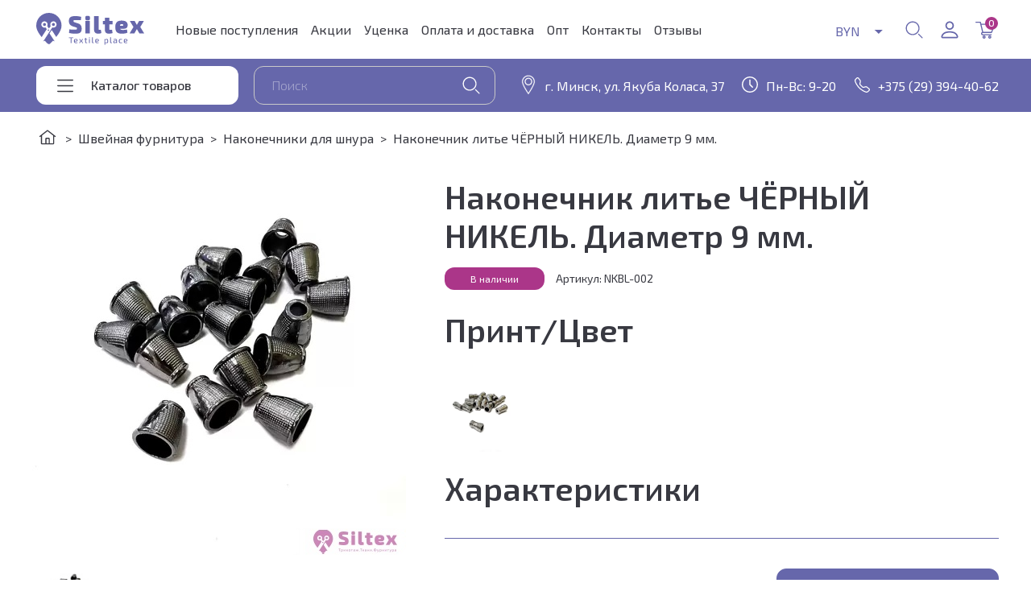

--- FILE ---
content_type: text/html; charset=UTF-8
request_url: https://siltex.by/furnitura/nakonechniki-dlya-shnura/nakonechnik-lite-chyornyij-nikel.-diametr-9-mm
body_size: 24198
content:
<!DOCTYPE html>
<html lang="ru">
    <head>
     <!-- Google Tag Manager -->
<script>(function(w,d,s,l,i){ w[l]=w[l]||[];w[l].push({ 'gtm.start':
new Date().getTime(),event:'gtm.js' } );var f=d.getElementsByTagName(s)[0],
j=d.createElement(s),dl=l!='dataLayer'?'&l='+l:'';j.async=true;j.src=
'https://www.googletagmanager.com/gtm.js?id='+i+dl;f.parentNode.insertBefore(j,f);
})(window,document,'script','dataLayer','GTM-54QF9C9');</script>
<!-- End Google Tag Manager -->
    
                
    <style scoped>#overlay-white  {  opacity:0;visibility:hidden } .slider_container .slide .text>div,h1 { font-size:2.5rem;line-height:3rem;font-weight:600;margin-bottom:2.5rem } .hide_desctop { display:none } footer a { color:#fff;text-decoration:none } footer p { margin-bottom:1rem } footer ul { list-style:none } footer ul li { margin-bottom:12px } @media (max-width:950px) { #overlay-white { background-color:#f7f8fa;position:fixed;top:96px;bottom:0;left:0;right:0;z-index:1;-webkit-box-shadow:0 0 11px 0 rgba(100,100,100,.45) inset;-moz-box-shadow:0 0 11px 0 rgba(100,100,100,.45) inset;box-shadow:0 11px 11px -11px rgba(100,100,100,.45) inset } .hide_desctop { display:inline-block } header .icons a { width:auto } header .icons a.search { display:inline-block } header .logo { margin-right:auto;order:-1 } #open-mobile-menu,header a.close { display:inline-block;width:30px;height:30px;position:relative;margin-right:-2px;top:3px;margin-left:1rem } header a.close:after,header a.close:before { content:'';display:block;width:15px;height:1px;background:var(--main-blue);transform:rotate(45deg);margin-top:16px;margin-left:9px } header a.close:after { transform:rotate(-45deg);margin-top:-1px } header a.close { position:absolute;right:1rem;top:1rem } #open-mobile-menu:after,#open-mobile-menu:before { content:'';display:block;width:20px;border:1px solid var(--main-blue);position:absolute;top:5px;left:3px;border-width:1px 0;height:6px } #open-mobile-menu:after { top:13px;border-width:0 0 1px } header nav { position:fixed;background:#fff;width:374px;top:0;right:-374px;bottom:0;left:auto;margin:0;height:100%;overflow-y:auto;overflow-x:hidden;display:flex;flex-direction:column;padding:1rem;z-index:11 } .catalog_nav_container { margin:0 } .catalog_nav_container a.open_catalog { color:var(--main-blue);font-weight:500;text-decoration:none;justify-content:center;align-items:center;border:1px solid var(--main-blue);height:32px;margin:4px 0 } .catalog_nav_container a.open_catalog:before { display:none } header nav a { white-space:break-spaces } header nav>ul { flex-direction:column } header nav ul li { margin:0 0 8px } .catalog_menu { margin-bottom:30px } .catalog_menu,.catalog_menu ul { position:initial;display:block;box-shadow:none;width:auto } .catalog_menu a img { display:none } .catalog_menu li { padding:0;margin:0 } .catalog_menu a { padding:8px 0 } .catalog_menu ul { display:none } .catalog_menu ul { padding:0;background:0 0;margin-bottom:16px } .catalog_menu ul li { width:100%;padding:0;display:block } .catalog_menu ul li a { padding:5px 0 } .catalog_menu li.parent>a:after { display:block;right:5px;top:15px } .pluses_icon li:before { width:66px;height:66px;background-size:contain;margin:0 9px 0 4px } .main_pluses ul { padding:20px 0 } .main_pluses ul li { padding:5px 14px 5px 9px;font-size:1rem;font-weight:400 } .main_pluses { margin-bottom:3rem } .product_list img { margin-bottom:1rem } .product_list { margin-bottom:7rem } footer .toggle_content { padding-top:1rem;display:none } footer ul { margin-bottom:23px } footer ul li a { color:rgba(255,255,255,.7) }  } @media (max-width:481px) { html { font-size:14px } body { line-height:20px } h1 { font-size:26px;line-height:32px;margin-bottom:1.7rem } h2 { font-size:18px;line-height:24px } .btn { font-size:16px;line-height:22px } .b_inner { padding-left:12px;padding-right:12px } header { padding-top:9px;box-shadow:none;border-bottom:1px solid var(--main-blue);padding-bottom:9px } header .logo { width:71px;min-width:71px;margin:0 auto 0 0 } header .b_inner>* { margin-top:0 } header .icons a { margin:6px 0 0 } header .payment a { padding:.5rem } header .payment a.active:after { margin:0 .5rem } header nav { width:320px;right:-320px } .slider_container { margin-top:21px } .main_slider .slide { height:100%;border-radius:12px;overflow:hidden;display:flex;justify-content:center } .main_slider img { max-width:none;height:100% } .slider_container .main_slider .text { padding:19px } .slider_container .main_slider .btn { width:auto } .big_buttons_menu { margin-top:80px } .big_buttons_menu li { width:47%;font-weight:400;font-size:1rem;line-height:17px } .big_buttons_menu li a { padding:16px } .hidden_mobile_text { display:none }  } :root { --swiper-theme-color:#007aff } .owl-carousel { position:relative } .owl-carousel { display:none;width:100%;z-index:1 } :root { --swiper-navigation-size:44px } :root { --black:#383941;--main-blue:#6667AB;--pink:#AB3689;--light-hrey:#EDECF4;--blue:#4936AB;--orange:#E57A30 } a,body,div,form,h1,h2,header,html,iframe,img,li,nav,p,section,span,ul { margin:0;padding:0;border:0;font-size:100%;font:inherit;vertical-align:baseline } header,nav,section { display:block } html { height:100%;font-size:16px } body,div,header,nav,section { display:block;box-sizing:border-box } body { background:#fff;width:100%;font:1rem/1.5 'Exo 2',sans-serif;height:100%;font-weight:300;color:var(--black);position:relative } #overlay,.modal_window,.modal_window_close { background-color:rgba(102,103,171,.8);position:fixed;top:0;bottom:0;left:0;right:0;z-index:10;opacity:0;visibility:hidden } p { margin-bottom:1.5rem } .b_inner h2,.slider_container .slide .text>div,h1 { font-size:2.5rem;line-height:3rem;font-weight:600;margin-bottom:2.5rem } h2 { font-size:1.5rem;line-height:1.75rem;font-weight:600;margin-bottom:1.25rem } .b_inner { margin-right:auto;margin-left:auto;padding-left:1rem;padding-right:1rem;width:100%;max-width:1232px } a { color:var(--pink) } .btn { width:315px;height:46px;display:flex;border-radius:12px;background:var(--main-blue);color:#fff;font-weight:500;text-decoration:none;max-width:100%;justify-content:center;align-items:center;border:1px solid var(--main-blue);padding:10px 1rem;box-sizing:border-box } .hide_desctop,.read_more_link { display:none } button,input:not([type=checkbox]):not([type=radio]) { outline:0;-webkit-appearance:none;font-family:'Exo 2',sans-serif;color:#000;font-weight:300;font-size:16px;border:1px solid #c9c9c9;border-radius:12px;box-sizing:border-box;height:3rem;padding:.6875rem 1.3125rem .8125rem } .catalog_nav_container a.open_catalog:before,.icons>:before,.pluses_icon li:before,header .payment a.active:after { content:'';width:28px;height:28px;display:inline-block;background-repeat:no-repeat;background-position:center } .icons>a { display:inline-block } header .payment a.active:after { background-image:url('data:image/svg+xml;utf8,<svg width="11" height="5" viewBox="0 0 11 5" fill="none" xmlns="http://www.w3.org/2000/svg"><path fill-rule="evenodd" clip-rule="evenodd" d="M0.743164 0L5.81892 5L10.8947 0H0.743164Z" fill="%236667AB"/></svg>');margin:0 0 0 1rem;width:12px;height:11px } .catalog_nav_container a.open_catalog:before { margin:0 18px 0 0;background-image:url('data:image/svg+xml;utf8,<svg width="28" height="28" viewBox="0 0 28 28" fill="none" xmlns="http://www.w3.org/2000/svg"><path d="M4.8125 7.4375H23.1875M4.8125 21.4375H23.1875H4.8125ZM4.8125 14.4375H23.1875H4.8125Z" stroke="%23383941" stroke-width="1.5" stroke-linecap="round" stroke-linejoin="round"/></svg>') } .icons .search:before { background-image:url('data:image/svg+xml;utf8,<svg width="28" height="28" viewBox="0 0 28 28" fill="none" xmlns="http://www.w3.org/2000/svg"><path d="M12.0562 4.84925C13.4819 4.84795 14.876 5.26953 16.062 6.06065C17.2481 6.85177 18.1728 7.97689 18.7193 9.29368C19.2658 10.6105 19.4095 12.0598 19.1321 13.4582C18.8548 14.8567 18.1689 16.1414 17.1613 17.15C16.1536 18.1586 14.8694 18.8456 13.4713 19.1242C12.0731 19.4029 10.6236 19.2605 9.30635 18.7152C7.98906 18.17 6.8631 17.2462 6.07089 16.0609C5.27869 14.8756 4.85584 13.4819 4.85584 12.0562C4.86448 10.1486 5.62566 8.32151 6.97394 6.972C8.32222 5.62248 10.1486 4.85964 12.0562 4.84925ZM12.0562 3.5C10.364 3.5 8.70971 4.00181 7.30265 4.94199C5.89558 5.88216 4.79891 7.21846 4.15131 8.7819C3.50371 10.3454 3.33427 12.0657 3.66441 13.7255C3.99455 15.3852 4.80946 16.9098 6.00607 18.1064C7.20268 19.303 8.72725 20.1179 10.387 20.4481C12.0467 20.7782 13.7671 20.6088 15.3306 19.9612C16.894 19.3136 18.2303 18.2169 19.1705 16.8098C20.1107 15.4028 20.6125 13.7485 20.6125 12.0562C20.6125 9.78698 19.711 7.61067 18.1064 6.00606C16.5018 4.40146 14.3255 3.5 12.0562 3.5Z" fill="%236667AB"/><path d="M24.3381 23.4359L19.4873 18.5522L18.5527 19.4803L23.4035 24.3639C23.4644 24.4253 23.5368 24.474 23.6166 24.5074C23.6964 24.5408 23.782 24.5581 23.8684 24.5584C23.9549 24.5587 24.0406 24.542 24.1206 24.5092C24.2006 24.4764 24.2734 24.4281 24.3348 24.3672C24.3961 24.3063 24.4449 24.2338 24.4783 24.1541C24.5117 24.0743 24.529 23.9887 24.5293 23.9022C24.5296 23.8157 24.5129 23.73 24.4801 23.65C24.4473 23.57 24.399 23.4972 24.3381 23.4359Z" fill="%236667AB"/></svg>') } .icons .lk:before { background-image:url('data:image/svg+xml;utf8,<svg width="22" height="22" viewBox="0 0 22 22" fill="none" xmlns="http://www.w3.org/2000/svg"><path d="M11 11C12.3924 11 13.7277 10.4469 14.7123 9.46231C15.6969 8.47774 16.25 7.14239 16.25 5.75C16.25 4.35761 15.6969 3.02226 14.7123 2.03769C13.7277 1.05312 12.3924 0.5 11 0.5C9.60761 0.5 8.27226 1.05312 7.28769 2.03769C6.30312 3.02226 5.75 4.35761 5.75 5.75C5.75 7.14239 6.30312 8.47774 7.28769 9.46231C8.27226 10.4469 9.60761 11 11 11ZM14.5 5.75C14.5 6.67826 14.1313 7.5685 13.4749 8.22487C12.8185 8.88125 11.9283 9.25 11 9.25C10.0717 9.25 9.1815 8.88125 8.52513 8.22487C7.86875 7.5685 7.5 6.67826 7.5 5.75C7.5 4.82174 7.86875 3.9315 8.52513 3.27513C9.1815 2.61875 10.0717 2.25 11 2.25C11.9283 2.25 12.8185 2.61875 13.4749 3.27513C14.1313 3.9315 14.5 4.82174 14.5 5.75ZM21.5 19.75C21.5 21.5 19.75 21.5 19.75 21.5H2.25C2.25 21.5 0.5 21.5 0.5 19.75C0.5 18 2.25 12.75 11 12.75C19.75 12.75 21.5 18 21.5 19.75ZM19.75 19.743C19.7482 19.3125 19.4805 18.0175 18.294 16.831C17.153 15.69 15.0057 14.5 11 14.5C6.9925 14.5 4.847 15.69 3.706 16.831C2.5195 18.0175 2.2535 19.3125 2.25 19.743H19.75Z" fill="%236667AB"/></svg>') } .icons .cart:before { background-image:url('data:image/svg+xml;utf8,<svg width="28" height="28" viewBox="0 0 28 28" fill="none" xmlns="http://www.w3.org/2000/svg"><path d="M12.7309 21.0929C13.8162 21.0929 14.6844 21.9611 14.6844 23.0464C14.6844 24.1318 13.8162 25 12.7309 25C11.6456 25 10.7773 24.1318 10.7773 23.0464C10.7773 21.9611 11.6455 21.0929 12.7309 21.0929ZM12.7309 22.5037C12.4052 22.5037 12.134 22.7208 12.134 23.0463C12.134 23.3719 12.4052 23.6432 12.7309 23.6432C13.0565 23.6432 13.2735 23.3719 13.2735 23.0463C13.2735 22.7206 13.0564 22.5037 12.7309 22.5037Z" fill="%236667AB"/><path d="M19.7856 21.0928C20.8709 21.0928 21.7391 21.961 21.7391 23.0463C21.7391 24.1316 20.8709 24.9998 19.7856 24.9998C18.7546 24.9998 17.832 24.1316 17.832 23.0463C17.832 21.961 18.7002 21.0928 19.7856 21.0928ZM19.7856 22.5036C19.5143 22.5036 19.243 22.7207 19.243 23.0462C19.243 23.3718 19.4601 23.6431 19.7856 23.6431C20.1112 23.6431 20.3825 23.3718 20.3825 23.0462C20.3825 22.7205 20.1112 22.5036 19.7856 22.5036Z" fill="%236667AB"/><path d="M11.1569 17.8915C10.1259 17.8915 10.1259 19.4109 11.1569 19.4109H21.5756C22.498 19.4109 22.498 20.8217 21.5756 20.8217H11.1569C8.60643 20.8217 8.33516 17.403 10.2887 16.6434L7.57548 5.35661H2.69182C1.76939 5.35661 1.76939 4 2.69182 4H8.1181C8.44374 4 8.76922 4.27129 8.82356 4.59693L9.25774 6.38756L25.8081 6.44176C26.2423 6.44176 26.5678 6.93013 26.405 7.36419L22.7151 17.3486C22.6609 17.6743 22.3894 17.8912 22.0639 17.8912H11.157L11.1569 17.8915ZM9.5832 7.79836L11.6995 16.4804H21.5755L24.7771 7.79836H9.5832Z" fill="%236667AB"/></svg>') } .icons .address:before { background-image:url('data:image/svg+xml;utf8,<svg width="28" height="28" viewBox="0 0 28 28" fill="none" xmlns="http://www.w3.org/2000/svg"><path d="M14.0001 2.625C9.65753 2.625 6.125 6.15739 6.125 10.5001C6.125 14.6826 13.2887 25.1033 13.5939 25.5459L14 26.1318L14.4038 25.5459C14.709 25.1026 21.875 14.6824 21.875 10.5001C21.8752 6.15753 18.3426 2.625 14.0004 2.625H14.0001ZM14.0001 3.60984C17.7987 3.60984 20.8904 6.70168 20.8904 10.5001C20.8904 13.8382 15.5336 22.0926 14.0001 24.3869C12.4662 22.0922 7.10979 13.8384 7.10979 10.5001C7.10979 6.7015 10.1993 3.60984 14.0001 3.60984Z" fill="white" stroke="white" stroke-width="0.2"/><path d="M14.04 5.66357C11.4913 5.66357 9.41992 7.73494 9.41992 10.2811C9.41992 12.8297 11.4913 14.9011 14.04 14.9011C16.5861 14.9011 18.66 12.8297 18.66 10.2811C18.66 7.73476 16.5861 5.66357 14.04 5.66357ZM14.04 13.8573C12.0678 13.8573 10.4634 12.2529 10.4634 10.2807C10.4634 8.31105 12.0678 6.70678 14.04 6.70678C16.0122 6.70678 17.6166 8.31119 17.6166 10.2807C17.6167 12.2529 16.0122 13.8573 14.04 13.8573Z" fill="white" stroke="white" stroke-width="0.2"/></svg>') } .icons .time:before { background-image:url('data:image/svg+xml;utf8,<svg width="28" height="28" viewBox="0 0 28 28" fill="none" xmlns="http://www.w3.org/2000/svg"><path d="M14 23.9531C12.0315 23.9531 10.1071 23.3694 8.47034 22.2757C6.83356 21.1821 5.55784 19.6276 4.80452 17.8089C4.05119 15.9902 3.85408 13.989 4.23813 12.0582C4.62217 10.1275 5.57011 8.35405 6.96208 6.96208C8.35405 5.57011 10.1275 4.62217 12.0582 4.23813C13.989 3.85408 15.9902 4.05119 17.8089 4.80452C19.6276 5.55784 21.1821 6.83356 22.2757 8.47034C23.3694 10.1071 23.9531 12.0315 23.9531 14C23.9531 16.6397 22.9045 19.1714 21.0379 21.0379C19.1714 22.9045 16.6397 23.9531 14 23.9531ZM14 5.46875C12.3127 5.46875 10.6633 5.9691 9.2603 6.90653C7.85734 7.84396 6.76387 9.17635 6.11816 10.7352C5.47245 12.2941 5.3035 14.0095 5.63268 15.6644C5.96186 17.3193 6.77438 18.8394 7.9675 20.0325C9.16062 21.2256 10.6807 22.0381 12.3356 22.3673C13.9905 22.6965 15.7059 22.5276 17.2648 21.8819C18.8237 21.2361 20.1561 20.1427 21.0935 18.7397C22.0309 17.3368 22.5313 15.6873 22.5313 14C22.5313 11.7374 21.6324 9.56742 20.0325 7.9675C18.4326 6.36758 16.2626 5.46875 14 5.46875Z" fill="white"/><path d="M17.7647 17.7642C17.4877 18.0411 17.0387 18.0411 16.7617 17.7642L13.4847 14.4871C13.3594 14.3619 13.2891 14.192 13.2891 14.0148V8.3125C13.2891 7.91986 13.6074 7.60156 14 7.60156C14.3926 7.60156 14.7109 7.91986 14.7109 8.3125V13.4538C14.7109 13.6124 14.7738 13.7644 14.8859 13.8767L17.7652 16.7617C18.0416 17.0388 18.0414 17.4874 17.7647 17.7642Z" fill="white"/></svg>') } .icons .phone:before { background-image:url('data:image/svg+xml;utf8,<svg width="28" height="28" viewBox="0 0 28 28" fill="none" xmlns="http://www.w3.org/2000/svg"><path d="M9.33955 6.57731C9.26945 6.48714 9.18096 6.41291 9.07997 6.35956C8.97898 6.30621 8.86779 6.27496 8.75379 6.26788C8.6398 6.26081 8.5256 6.27807 8.41879 6.31852C8.31197 6.35897 8.21499 6.42169 8.13427 6.5025L6.90644 7.73153C6.33289 8.30627 6.12152 9.11969 6.37208 9.83336C7.41199 12.7873 9.10359 15.4692 11.3214 17.6802C13.5324 19.898 16.2143 21.5896 19.1682 22.6295C19.8818 22.8801 20.6953 22.6687 21.27 22.0952L22.4978 20.8673C22.5786 20.7866 22.6414 20.6896 22.6818 20.5828C22.7223 20.476 22.7395 20.3618 22.7324 20.2478C22.7254 20.1338 22.6941 20.0226 22.6408 19.9216C22.5874 19.8206 22.5132 19.7322 22.423 19.6621L19.6835 17.5317C19.5872 17.457 19.4751 17.4051 19.3558 17.3801C19.2365 17.355 19.1131 17.3573 18.9948 17.3869L16.3943 18.0364C16.0471 18.1232 15.6835 18.1186 15.3387 18.023C14.9939 17.9275 14.6796 17.7444 14.4266 17.4914L11.5102 14.5737C11.257 14.3209 11.0736 14.0067 10.9779 13.6619C10.8822 13.3171 10.8774 12.9533 10.964 12.6061L11.6147 10.0055C11.6443 9.88726 11.6466 9.76381 11.6215 9.64451C11.5964 9.5252 11.5446 9.41315 11.4699 9.31681L9.33955 6.57731ZM7.23774 5.60715C7.44554 5.39928 7.69518 5.238 7.97009 5.13401C8.24501 5.03003 8.53889 4.98572 8.83224 5.00402C9.12559 5.02233 9.41169 5.10283 9.67154 5.24019C9.93139 5.37755 10.159 5.56862 10.3394 5.80071L12.4697 8.53901C12.8604 9.04131 12.9981 9.69561 12.8438 10.3131L12.1942 12.9137C12.1606 13.0484 12.1624 13.1894 12.1995 13.3232C12.2365 13.457 12.3075 13.579 12.4056 13.6772L15.3232 16.5948C15.4215 16.6931 15.5437 16.7642 15.6777 16.8012C15.8117 16.8383 15.953 16.84 16.0879 16.8062L18.6873 16.1566C18.992 16.0805 19.31 16.0745 19.6174 16.1393C19.9247 16.2041 20.2133 16.338 20.4613 16.5307L23.1996 18.661C24.184 19.4269 24.2743 20.8816 23.3932 21.7615L22.1653 22.9893C21.2866 23.8681 19.9733 24.254 18.749 23.823C15.6155 22.7204 12.7705 20.9265 10.4249 18.5743C8.07287 16.2291 6.27899 13.3844 5.1763 10.2513C4.74644 9.02825 5.13237 7.71372 6.01109 6.83499L7.23893 5.60715H7.23774Z" fill="white"/></svg>') } .pluses_icon li:before { width:102px;height:102px;flex-shrink:0;margin:0 15px } .pluses_icon .refresh:before { background-image:url('data:image/svg+xml;utf8,<svg width="102" height="102" viewBox="0 0 102 102" fill="none" xmlns="http://www.w3.org/2000/svg"><path d="M38.958 51.8499L49.8282 61.7666L68.708 40.5166" stroke="%236667AB" stroke-width="2.5" stroke-linecap="round"/><path d="M81.7264 48.5157C82.4155 48.5157 82.875 48.9768 82.875 49.4379V49.6684C82.875 67.3061 68.6318 81.6001 51.0568 81.6001C40.8338 81.6001 31.4155 76.8739 25.4426 68.6894V74.5684C25.4426 75.26 24.9831 75.7211 24.2939 75.7211C23.6047 75.7211 23.1453 75.1447 23.1453 74.5684V66.1533C23.1453 65.4617 23.7196 65.0006 24.2939 65.0006H32.6791C33.3682 65.0006 33.8277 65.4617 33.8277 66.1533C33.8277 66.845 33.2534 67.3061 32.6791 67.3061H26.9358C32.5642 75.0295 41.4088 79.5252 50.9432 79.5252C67.254 79.5252 80.5784 66.2693 80.5784 49.7844V49.6691C80.5784 48.9775 81.1527 48.5164 81.727 48.5164L81.7264 48.5157ZM50.9419 17.8514C60.5906 17.8514 69.7798 22.2318 75.7527 29.7247V24.0762C75.7527 23.3846 76.2122 22.9235 76.9014 22.9235C77.5906 22.9235 78.05 23.4999 78.05 24.0762V32.6065C78.05 33.2982 77.4757 33.7593 76.9014 33.7593H68.5162C67.827 33.7593 67.3676 33.2982 67.3676 32.6065C67.3676 31.9149 67.9419 31.4538 68.5162 31.4538H74.4892C68.8608 24.3068 60.246 20.0416 51.0568 20.0416C34.8602 20.0416 21.6514 33.0676 21.3074 49.4359C21.1926 50.0123 20.7331 50.4734 20.1588 50.4734L20.0378 50.4646C19.5214 50.3911 19.125 49.8559 19.125 49.3206C19.3547 31.9149 33.7122 17.8501 50.9432 17.8501L50.9419 17.8514Z" fill="%236667AB" stroke="%236667AB" stroke-width="0.56"/></svg>') } .pluses_icon .car:before { background-image:url('data:image/svg+xml;utf8,<svg width="102" height="102" viewBox="0 0 102 102" fill="none" xmlns="http://www.w3.org/2000/svg"><path d="M38.2494 72.5154C40.0247 72.5154 41.7273 71.8102 42.9826 70.5549C44.2379 69.2996 44.9432 67.597 44.9432 65.8217C44.9432 64.0464 44.2379 62.3438 42.9826 61.0885C41.7273 59.8332 40.0247 59.1279 38.2494 59.1279C36.4741 59.1279 34.7715 59.8332 33.5162 61.0885C32.2609 62.3438 31.5557 64.0464 31.5557 65.8217C31.5557 67.597 32.2609 69.2996 33.5162 70.5549C34.7715 71.8102 36.4741 72.5154 38.2494 72.5154V72.5154ZM71.7182 72.5154C73.4935 72.5154 75.196 71.8102 76.4514 70.5549C77.7067 69.2996 78.4119 67.597 78.4119 65.8217C78.4119 64.0464 77.7067 62.3438 76.4514 61.0885C75.196 59.8332 73.4935 59.1279 71.7182 59.1279C69.9429 59.1279 68.2403 59.8332 66.985 61.0885C65.7296 62.3438 65.0244 64.0464 65.0244 65.8217C65.0244 67.597 65.7296 69.2996 66.985 70.5549C68.2403 71.8102 69.9429 72.5154 71.7182 72.5154V72.5154Z" stroke="%236667AB" stroke-width="2.3" stroke-miterlimit="1.5" stroke-linecap="round" stroke-linejoin="round"/><path d="M45.1105 65.8217H61.6775V31.0142C61.6775 30.4816 61.466 29.9709 61.0894 29.5943C60.7128 29.2177 60.202 29.0061 59.6694 29.0061H14.8213M30.3843 65.8217H23.5232C23.2595 65.8217 22.9983 65.7698 22.7547 65.6689C22.5111 65.568 22.2897 65.42 22.1032 65.2336C21.9167 65.0471 21.7688 64.8257 21.6679 64.5821C21.567 64.3384 21.515 64.0773 21.515 63.8136V47.4139" stroke="%236667AB" stroke-width="2.3" stroke-linecap="round"/><path d="M18.168 39.0466H31.5555" stroke="%236667AB" stroke-width="2.3" stroke-linecap="round" stroke-linejoin="round"/><path d="M61.6777 39.0466H80.4537C80.8419 39.0467 81.2217 39.1593 81.5472 39.3708C81.8727 39.5822 82.1299 39.8835 82.2878 40.2381L88.2787 53.7193C88.3928 53.9753 88.4521 54.2523 88.4527 54.5326V63.8135C88.4527 64.0772 88.4008 64.3383 88.2999 64.582C88.199 64.8256 88.051 65.047 87.8646 65.2335C87.6781 65.4199 87.4567 65.5679 87.2131 65.6688C86.9694 65.7697 86.7083 65.8216 86.4446 65.8216H80.0855M61.6777 65.8216H65.0246" stroke="%236667AB" stroke-width="2.3" stroke-linecap="round"/></svg>') } .pluses_icon .h24:before { background-image:url('data:image/svg+xml;utf8,<svg width="102" height="102" viewBox="0 0 102 102" fill="none" xmlns="http://www.w3.org/2000/svg"><path d="M73.9508 48.45C73.9508 42.3632 71.5329 36.5256 67.2288 32.222C62.9252 27.9179 57.0877 25.5 51.0008 25.5C44.9139 25.5 39.0764 27.9179 34.7728 32.222C30.4687 36.5256 28.0508 42.3631 28.0508 48.45C28.0508 54.5369 30.4687 60.3744 34.7728 64.678C39.0764 68.9821 44.9139 71.4 51.0008 71.4C57.0852 71.3932 62.9188 68.9727 67.2213 64.6706C71.5234 60.368 73.9438 54.5344 73.9507 48.4501L73.9508 48.45ZM30.2365 48.45C30.2365 42.9427 32.4242 37.6614 36.3184 33.7682C40.2122 29.8739 45.4935 27.6863 51.0002 27.6863C56.5068 27.6863 61.7887 29.8741 65.6819 33.7682C69.5762 37.6621 71.7638 42.9434 71.7638 48.45C71.7638 53.9566 69.5761 59.2386 65.6819 63.1318C61.7881 67.0261 56.5068 69.2137 51.0002 69.2137C45.4949 69.2078 40.217 67.0182 36.3246 63.1254C32.4318 59.2326 30.2422 53.9546 30.2364 48.4499L30.2365 48.45Z" fill="%236667AB"/><path d="M49.7695 27.7083H52.2347V31.406H49.7695V27.7083Z" fill="%236667AB"/><path d="M49.7695 65.918H52.2347V69.6157H49.7695V65.918Z" fill="%236667AB"/><path d="M68.2578 47.4294H71.9555V49.8946H68.2578V47.4294Z" fill="%236667AB"/><path d="M30.0488 47.4297H33.7465V49.8948H30.0488V47.4297Z" fill="%236667AB"/><path d="M80.5836 37.5689C80.3063 37.5749 80.0295 37.6035 79.7566 37.6553C77.5319 31.8292 73.5905 26.8164 68.4544 23.28C63.3184 19.7436 57.2288 17.8501 50.9928 17.8501C44.7568 17.8501 38.6677 19.7435 33.5312 23.28C28.3952 26.817 24.4538 31.8298 22.2291 37.6553C21.9628 37.6046 21.6921 37.576 21.4208 37.5689C17.2746 37.5689 14.0254 42.4414 14.0254 48.662C14.0254 54.8825 17.2746 59.7551 21.4208 59.7551C22.1345 59.7556 22.841 59.6065 23.4942 59.3187C24.0807 59.0617 24.3729 58.3976 24.1655 57.7917C22.392 52.582 22.1735 46.9682 23.536 41.636C24.899 36.3039 27.7839 31.4844 31.8393 27.764C35.8952 24.0438 40.9459 21.5847 46.3751 20.6867C51.8044 19.7881 57.3784 20.4897 62.4168 22.7056C67.4544 24.9214 71.7381 28.5553 74.7452 33.1642C77.7524 37.7737 79.3531 43.1584 79.3519 48.6621C79.3536 51.8284 78.9816 54.9829 78.2426 58.0616C75.8012 68.1687 68.5758 78.9321 55.624 79.4294C55.1519 78.6392 54.4701 77.9948 53.6547 77.5679C52.8392 77.1409 51.9213 76.9483 51.003 77.011C48.2386 77.011 46.0728 78.6342 46.0728 80.7087C46.0728 82.7832 48.2386 84.4064 51.003 84.4064C51.9374 84.4735 52.8712 84.2732 53.6954 83.8292C54.5197 83.3851 55.201 82.7149 55.6582 81.8983C67.4045 81.4631 76.7245 73.0926 80.3335 59.7375C80.4171 59.7375 80.5013 59.7562 80.58 59.7562C84.7262 59.7562 87.9754 54.8837 87.9754 48.6631C87.9754 42.442 84.7311 37.5695 80.5849 37.5695L80.5836 37.5689ZM21.4204 57.2899C18.7484 57.2899 16.4902 53.3385 16.4902 48.662C16.4902 43.9854 18.7484 40.034 21.4204 40.034C21.4204 40.05 21.4204 40.0659 21.4116 40.0819C19.7769 45.7021 19.7801 51.6718 21.4204 57.2899V57.2899ZM51.002 81.9412C49.497 81.9412 48.5369 81.2116 48.5369 80.7087C48.5369 80.2057 49.4971 79.4761 51.002 79.4761C52.507 79.4761 53.4671 80.2057 53.4671 80.7087C53.4671 81.2116 52.507 81.9412 51.002 81.9412ZM80.9428 57.2646C80.9626 57.1721 80.9665 57.0786 80.9824 56.985C81.5327 54.2442 81.8122 51.4567 81.8166 48.6613C81.8106 45.7714 81.3957 42.8969 80.584 40.1237V40.0334C83.2561 40.0334 85.5143 43.9848 85.5143 48.6614C85.5143 53.1272 83.4558 56.9317 80.9428 57.2646H80.9428Z" fill="%236667AB"/></svg>') } header { box-shadow:0 0 12px rgb(32 26 26 / 20%);padding:14px 0 16px } header .b_inner { display:flex;align-items:center } header .logo { background:url('https://siltex.by/assets/templates/new/img/logo.svg') 0 center no-repeat;min-height:40px;min-width:134px;text-indent:-999px;overflow:hidden;margin:0 5px } header nav { margin:0 auto 0 1.625rem } header nav ul { display:flex;list-style:none;padding:3px 0 0;font-weight:400 } header nav ul li { margin:0 .5rem } header nav a { color:var(--black);text-decoration:none } header .payment { margin:7px 0 0;position:relative } header .payment a { font-weight:400;color:var(--main-blue);text-decoration:none;padding:.5rem 1rem;position:absolute;bottom:-46px;left:0;background:#fff;opacity:0;z-index:-1 } header .payment .active { position:initial;background:0 0;opacity:1;z-index:1 } header .icons { margin-top:9px } header .icons a { margin:0 3px 0 9px } header a.cart { position:relative } header a.cart span { position:absolute;color:#fff;background:var(--pink);font-weight:500;font-size:12px;line-height:15px;border-radius:100%;width:1rem;height:1rem;text-align:center;top:-2px;right:-2px } #open-mobile-menu,header a.close { display:none } .sub_header { background:var(--main-blue) } .sub_header .b_inner { display:flex;padding-top:9px;padding-bottom:9px } .sub_header a { text-decoration:none;color:var(--black) } .catalog_nav_container { margin:-9px 5px;position:relative;padding:9px 0 } .catalog_nav_container a.open_catalog { background:#fff;border-radius:12px;font-weight:500;height:48px;display:flex;align-items:center;padding:5px 59px 5px 22px;box-sizing:border-box } .catalog_menu,.catalog_menu ul { position:absolute;display:none;left:0;top:66px;z-index:2;background:#fff;box-shadow:0 0 12px rgb(32 26 26 / 20%);width:310px;list-style:none } .catalog_menu ul { background:#f5f5f5;width:490px;padding:5px 15px 10px;left:310px;top:0 } .sub_header .catalog_menu li.parent>a:after { content:"";display:block;width:8px;height:12px;background:url('https://siltex.by/assets/templates/new/img/arrow_icon_right_gray.png') center no-repeat;background-size:6px;right:0;position:absolute } .catalog_menu li { padding:0 20px;border-bottom:1px solid #d9d9d9 } .catalog_menu ul li { border-bottom:0;display:inline-block;vertical-align:top;width:45%;box-sizing:border-box } .catalog_menu a { display:flex;padding:15px 0;position:relative;align-items:center } .catalog_menu a img { width:28px;margin-right:1rem } .header-search { margin:0 auto 0 14px;position:relative } .header-search input { height:100%;width:300px;border:1px solid rgba(255,255,255,.4);background:0 0;color:#fff } .header-search button { position:absolute;border:none;top:calc(50% - 12px);right:9px;width:20px;height:20px;margin:0;background:url('data:image/svg+xml;utf8,<svg width="22" height="22" viewBox="0 0 22 22" fill="none" xmlns="http://www.w3.org/2000/svg"><path d="M9.05624 1.84925C10.4819 1.84795 11.876 2.26953 13.062 3.06065C14.2481 3.85177 15.1728 4.97689 15.7193 6.29368C16.2658 7.61047 16.4095 9.05975 16.1321 10.4582C15.8548 11.8567 15.1689 13.1414 14.1613 14.15C13.1536 15.1586 11.8694 15.8456 10.4713 16.1242C9.07306 16.4029 7.62364 16.2605 6.30635 15.7152C4.98906 15.17 3.8631 14.2462 3.07089 13.0609C2.27869 11.8756 1.85584 10.4819 1.85584 9.05623C1.86448 7.14862 2.62566 5.32151 3.97394 3.972C5.32222 2.62248 7.14864 1.85964 9.05624 1.84925ZM9.05624 0.5C7.36397 0.5 5.70971 1.00181 4.30265 1.94199C2.89558 2.88216 1.79891 4.21846 1.15131 5.7819C0.503707 7.34535 0.334265 9.06572 0.664409 10.7255C0.994554 12.3852 1.80946 13.9098 3.00607 15.1064C4.20268 16.303 5.72725 17.1179 7.387 17.4481C9.04674 17.7782 10.7671 17.6088 12.3306 16.9612C13.894 16.3136 15.2303 15.2169 16.1705 13.8098C17.1107 12.4028 17.6125 10.7485 17.6125 9.05623C17.6125 6.78698 16.711 4.61067 15.1064 3.00606C13.5018 1.40146 11.3255 0.5 9.05624 0.5Z" fill="white"/><path d="M21.3381 20.4359L16.4873 15.5522L15.5527 16.4803L20.4035 21.3639C20.4644 21.4253 20.5368 21.474 20.6166 21.5074C20.6964 21.5408 20.782 21.5581 20.8684 21.5584C20.9549 21.5587 21.0406 21.542 21.1206 21.5092C21.2006 21.4764 21.2734 21.4281 21.3348 21.3672C21.3961 21.3063 21.4449 21.2338 21.4783 21.1541C21.5117 21.0743 21.529 20.9887 21.5293 20.9022C21.5296 20.8157 21.5129 20.73 21.4801 20.65C21.4473 20.57 21.399 20.4972 21.3381 20.4359Z" fill="white"/></svg>') center no-repeat } .sub_header .contacts { display:flex;align-items:center;color:#fff;font-weight:400 } .sub_header .contacts a { color:#fff } .sub_header .contacts>* { display:flex;margin:2px 0 0 12px } .sub_header .contacts>:before { margin:-4px 6px } .slider_container { display:flex;margin-top:36px;margin-bottom:84px } .big_buttons_menu { list-style:none;width:23.3%;margin-right:29px;display:flex;flex-direction:column;margin-bottom:-10px } .big_buttons_menu li { flex:1;margin-bottom:12px;font-weight:500;font-size:1.125rem;line-height:1.5rem } .big_buttons_menu li a { color:#fff;text-decoration:none;width:100%;height:100%;display:flex;justify-content:center;align-items:center;border-radius:12px;background:var(--main-blue);text-align:center;padding:1rem;box-sizing:border-box } .slider_container .main_slider { flex:1;position:relative;width:892px } .slider_container .slide { width:892px } .slider_container .main_slider .text { position:absolute;height:100%;max-width:660px;display:flex;flex-direction:column;justify-content:center;padding:41px;color:#fff;font-weight:400;z-index:1 } .slider_container .main_slider .text>div { margin-bottom:12px } .slider_container .main_slider img { display:block;border-radius:12px } .slider_container .main_slider .btn { background:#fff;border-color:#fff;color:var(--black);width:fit-content;padding-left:1.75rem;padding-right:1.75rem } .main_pluses { box-shadow:0 0 16px rgb(0 0 0 / 10%);border-radius:12px;margin-bottom:6rem } .main_pluses ul { list-style:none;display:flex } .main_pluses ul li { flex:1;display:flex;align-items:center;padding:47px 9px 30px;font-weight:500;font-size:18px;line-height:24px } .call_us_bottom form input { width:100%;margin:3px 0 0 -6px } .product_list { list-style:none;margin-bottom:2.75rem } .product_list img { border-radius:12px;margin-bottom:1.25rem } footer .toggle_header_f,footer a { color:#fff;text-decoration:none } @media (max-width:1200px) { .catalog_nav_container a.open_catalog:before { margin-right:10px } .catalog_nav_container a.open_catalog { padding-left:10px;padding-right:20px } .catalog_nav_container { min-width:196px } .sub_header .contacts>* { white-space:nowrap } .header-search input { width:100% } .slider_container .main_slider { width:calc(100% - 180px);max-width:892px } .main_slider .slide,.main_slider img { max-width:100% }  } @media (max-width:1080px) { header nav a { white-space:nowrap } header .logo { min-width:100px;background-size:contain } header .icons a { width:16px } header .icons a.search { display:none }  } @media (max-width:950px) { .hide_desctop { display:inline-block } header .icons a { width:auto } header .icons a.search { display:inline-block } header .logo { margin-right:auto;order:-1 } #open-mobile-menu,header a.close { display:inline-block;width:30px;height:30px;position:relative;margin-right:-2px;top:3px;margin-left:1rem } header a.close:after,header a.close:before { content:'';display:block;width:15px;height:1px;background:var(--main-blue);transform:rotate(45deg);margin-top:16px;margin-left:9px } header a.close:after { transform:rotate(-45deg);margin-top:-1px } header a.close { position:absolute;right:1rem;top:1rem } #open-mobile-menu:after,#open-mobile-menu:before { content:'';display:block;width:20px;border:1px solid var(--main-blue);position:absolute;top:5px;left:3px;border-width:1px 0;height:6px } #open-mobile-menu:after { top:13px;border-width:0 0 1px } header nav { position:fixed;background:#fff;width:374px;top:0;right:-374px;bottom:0;left:auto;margin:0;height:100%;overflow-y:auto;overflow-x:hidden;display:flex;flex-direction:column;padding:1rem;z-index:11 } .catalog_nav_container { margin:0 } .catalog_nav_container a.open_catalog { color:var(--main-blue);font-weight:500;text-decoration:none;justify-content:center;align-items:center;border:1px solid var(--main-blue);height:32px;margin:4px 0 } .catalog_nav_container a.open_catalog:before { display:none } header nav a { white-space:break-spaces } header nav>ul { flex-direction:column } header nav ul li { margin:0 0 8px } .catalog_menu { margin-bottom:30px } .catalog_menu,.catalog_menu ul { position:initial;display:block;box-shadow:none;width:auto } .catalog_menu a img { display:none } .catalog_menu li { padding:0;margin:0 } .catalog_menu a { padding:8px 0 } .catalog_menu ul { display:none } .catalog_menu ul { padding:0;background:0 0;margin-bottom:16px } .catalog_menu ul li { width:100%;padding:0;display:block } .catalog_menu ul li a { padding:5px 0 } .catalog_menu li.parent>a:after { display:block;right:5px;top:15px } .pluses_icon li:before { width:66px;height:66px;background-size:contain;margin:0 9px 0 4px } .main_pluses ul { padding:20px 0 } .main_pluses ul li { padding:5px 14px 5px 9px;font-size:1rem;font-weight:400 } .main_pluses { margin-bottom:3rem } .product_list img { margin-bottom:1rem } .product_list { margin-bottom:7rem } footer .toggle_header_f { font-weight:400;font-size:14px;line-height:20px;display:flex;align-items:center;justify-content:space-between;margin-bottom:8px } footer .toggle_header_f:after { content:"";display:inline-block;width:12px;height:7px;background:url('data:image/svg+xml;utf8,<svg width="10" height="7" viewBox="0 0 10 7" fill="none" xmlns="http://www.w3.org/2000/svg"><path fill-rule="evenodd" clip-rule="evenodd" d="M8.825 0.158203L5 3.97487L1.175 0.158203L0 1.3332L5 6.3332L10 1.3332L8.825 0.158203Z" fill="white"/></svg>') center no-repeat;position:relative;top:3px;right:2px }  } @media (max-width:910px) { .slider_container { flex-direction:column } .slider_container .main_slider { width:100%;max-width:892px } .big_buttons_menu { order:2;flex-direction:row;flex-wrap:wrap;width:100%;margin:4rem 0 0;justify-content:space-between } .big_buttons_menu li { flex:auto;width:49%;flex-grow:0 } .slider_container { margin-bottom:31px }  } @media (max-width:850px) { .sub_header .contacts { display:none } .header-search { width:100%;margin:0 } .sub_header { display:none }  } @media (max-width:780px) { .call_us_bottom form input { width:calc(100% + 12px) }  } @media (max-width:715px) { .main_pluses ul { flex-direction:column }  } @media (max-width:481px) { html { font-size:14px } body { line-height:20px } h1 { font-size:26px;line-height:32px;margin-bottom:1.7rem } h2 { font-size:18px;line-height:24px } .btn { font-size:16px;line-height:22px } .b_inner { padding-left:12px;padding-right:12px } header { padding-top:9px;box-shadow:none;border-bottom:1px solid var(--main-blue);padding-bottom:9px } header .logo { width:71px;min-width:71px;margin:0 auto 0 0 } header .b_inner>* { margin-top:0 } header .icons a { margin:6px 0 0 } header .payment a { padding:.5rem } header .payment a.active:after { margin:0 .5rem } header nav { width:320px;right:-320px } .slider_container { margin-top:21px } .main_slider .slide { height:100%;border-radius:12px;overflow:hidden;display:flex;justify-content:center } .main_slider img { max-width:none;height:100% } .slider_container .main_slider .text { padding:19px } .slider_container .main_slider .btn { width:auto } .big_buttons_menu { margin-top:80px } .big_buttons_menu li { width:47%;font-weight:400;font-size:1rem;line-height:17px } .big_buttons_menu li a { padding:16px } .read_more_link { margin-top:-1rem;display:block;width:fit-content;margin-bottom:1.5rem }  } .header-search input { color:#fff!important } .links-list { min-height:300px } #msMiniCart { font-size:.8em } .product_list { min-height:417px }   
.mainminislider  {  min-height:417px;  } 
@media (max-width:767px)   {  
    .mainminislider  {  min-height:417px;  } 
 } 
 @media (max-width: 481px) {
.slider_container {
    min-height: 622px;
}
.about_us {
    min-height:620px;
}
}
@media(max-width:910px){
    .slider_container { flex-direction: column;height:622px;}
    .slider_container .main_slider { width: 100%;max-width: 892px;min-height:386px;}
    .big_buttons_menu { order: 1;flex-direction: row;flex-wrap: wrap;width: 100%;margin: 4rem 0 0;justify-content: space-between;}
    .big_buttons_menu li { flex: auto;width: 49%;flex-grow: 0;}
    .about_us { flex-direction: column}
    .about_us .img { margin: 0 auto;max-width: 100%}
    .about_us .text { padding-right: 0}
    .slider_container { margin-bottom: 31px;}
}
.owl-carousel {
    display: block;
}
 
.owl-carousel .slide-owl-wrap:not(:first-child) {
    display: none;
}
 
.owl-carousel img {
    width: 100%;
}
</style>
    
    <title>
         
            Наконечник литье ЧЁРНЫЙ НИКЕЛЬ. Диаметр 9 мм.            </title>
    <meta name="description" content="Наконечник литье ЧЁРНЫЙ НИКЕЛЬ. Диаметр 9 мм. ">
    <meta name="robots" content="index, follow">
    <link rel="shortcut icon" href="assets/templates/new/img/favicon.ico" type="image/x-icon">
    <meta http-equiv="X-UA-Compatible" content="IE=edge, chrome=1">
    <meta name="format-detection" content="telephone=no">
    <meta name="viewport" content="width=device-width, initial-scale=1.0">
            <meta charset="UTF-8">
    <base href="https://siltex.by/" />
    <meta name="yandex-verification" content="488fc78cb07dd647" />

    
<link href="/assets/components/frontendmanager/css/web/frontend.css" as="style">
<link href="/assets/components/minifyx/cache/scripts_42a5a41ec8.min.js?ver=1.0" as="script">


<link rel="dns-prefetch" href="//connect.facebook.net/">
<link rel="dns-prefetch" href="//www.googletagmanager.com/">
<link rel="dns-prefetch" href="//mc.yandex.ru/">
<link rel="dns-prefetch" href="//vk.com/">
<link rel="dns-prefetch" href="//analytics.tiktok.com">
<link rel="dns-prefetch" href="//unpkg.com">

<link rel="preconnect" href="https://connect.facebook.net">
<link rel="preconnect" href="https://www.googletagmanager.com" crossorigin>
<link rel="preconnect" href="https://mc.yandex.ru" crossorigin>
<link rel="preconnect" href="https://unpkg.com" crossorigin>
        <link async rel="stylesheet" href="https://unpkg.com/swiper@8/swiper-bundle.min.css"/>
<link rel="stylesheet" href="/assets/components/minifyx/cache/styles_fdf8c6cc70.css" type="text/css" />
    <link rel="preload" type="text/css" as="style" onload="this.onload = null; this.rel = 'stylesheet';" href="/assets/templates/new/style.css?V=6">
    <!--<script src="https://code.jquery.com/jquery-1.12.4.min.js" integrity="sha256-ZosEbRLbNQzLpnKIkEdrPv7lOy9C27hHQ+Xp8a4MxAQ=" crossorigin="anonymous"></script>-->

    <script>
        window.currency = 'bel';
        window.currency_multiplier = 1;
    </script>

    
    <meta name="facebook-domain-verification" content="vlfzoqz66k8503bn41vlcpast4kioe" />
    
    <link rel="canonical" href="furnitura/nakonechniki-dlya-shnura/nakonechnik-lite-chyornyij-nikel.-diametr-9-mm"/>    
    <!--[if lt IE 9]><script src="https://cdnjs.cloudflare.com/ajax/libs/html5shiv/3.7.3/html5shiv.min.js"></script><![endif]-->

    <!-- pixel -->
    

<!-- Yandex.Metrika counter 
<script type="text/javascript" >
   (function(m,e,t,r,i,k,a){ m[i]=m[i]||function(){ (m[i].a=m[i].a||[]).push(arguments) };
   m[i].l=1*new Date();
   for (var j = 0; j < document.scripts.length; j++) { if (document.scripts[j].src === r) { return; } } 
   k=e.createElement(t),a=e.getElementsByTagName(t)[0],k.async=1,k.src=r,a.parentNode.insertBefore(k,a)} )
   (window, document, "script", "https://mc.yandex.ru/metrika/tag.js", "ym");

   ym(93095809, "init", { 
        clickmap:true,
        trackLinks:true,
        accurateTrackBounce:true,
        webvisor:true
   } );
</script>
<noscript><div><img src="https://mc.yandex.ru/watch/93095809" style="position:absolute; left:-9999px;" alt="" /></div></noscript>
 /Yandex.Metrika counter -->
    <!-- Yandex.Metrika counter -->
    <script type="text/javascript" >
       (function(m,e,t,r,i,k,a){ m[i]=m[i]||function(){ (m[i].a=m[i].a||[]).push(arguments) };
       m[i].l=1*new Date();
       for (var j = 0; j < document.scripts.length; j++) { if (document.scripts[j].src === r) { return; } }
       k=e.createElement(t),a=e.getElementsByTagName(t)[0],k.async=1,k.src=r,a.parentNode.insertBefore(k,a) } )
       (window, document, "script", "https://mc.yandex.ru/metrika/tag.js", "ym");
    
       ym(49210561, "init", {
            clickmap:true,
            trackLinks:true,
            accurateTrackBounce:true,
            webvisor:true
       });
    </script>
    <noscript><div><img src="https://mc.yandex.ru/watch/49210561" style="position:absolute; left:-9999px;" alt="" /></div></noscript>
    <!-- /Yandex.Metrika counter -->
<link rel="stylesheet" href="/assets/components/minishop2/css/web/default.css?v=888c7ca881" type="text/css" />
<link rel="stylesheet" href="/assets/components/minishop2/css/web/lib/jquery.jgrowl.min.css" type="text/css" />
<script>miniShop2Config = {"close_all_message":"\u0437\u0430\u043a\u0440\u044b\u0442\u044c \u0432\u0441\u0435","cssUrl":"\/assets\/components\/minishop2\/css\/web\/","jsUrl":"\/assets\/components\/minishop2\/js\/web\/","actionUrl":"\/assets\/components\/minishop2\/action.php","ctx":"web","price_format":[2,"."," "],"price_format_no_zeros":false,"weight_format":[3,"."," "],"weight_format_no_zeros":true};</script>
<link rel="stylesheet" href="/assets/components/msearch2/css/web/default.css" type="text/css" />

	<script type="text/javascript">
		if (typeof mse2Config == "undefined") {mse2Config = {"cssUrl":"\/assets\/components\/msearch2\/css\/web\/","jsUrl":"\/assets\/components\/msearch2\/js\/web\/","actionUrl":"\/assets\/components\/msearch2\/action.php"};}
		if (typeof mse2FormConfig == "undefined") {mse2FormConfig = {};}
		mse2FormConfig["1639f0d280aef3c9fdddca1046260a7a0734ef55"] = {"autocomplete":"results","queryVar":"query","minQuery":2,"pageId":5062};
	</script>
</head>

    <body>
        <!-- Google Tag Manager (noscript) -->
<noscript><iframe src="https://www.googletagmanager.com/ns.html?id=GTM-54QF9C9"
height="0" width="0" style="display:none;visibility:hidden"></iframe></noscript>
<!-- End Google Tag Manager (noscript) -->
<!-- <div class="tempalert" style="display:block;position: fixed;background-color: var(--main-blue); width:100%;height: 70px;bottom: 0px;z-index: 99999;color: white;padding: 8px 16px;font-size: 14px;text-align:center">Уважаемые покупатели! Сайт Siltex.by обновляется. Остатки товаров и их наличие просим уточнять по телефону</div> -->
<header class="header">
    <div class="b_inner">
        <a href="/" class="logo" title="">Siltex</a>
        <nav>
            <span class="logo hide_desctop">Siltex</span>
            <ul>
                <li class="active"><a href="/novyie-postupleniya" title="Новые поступления">Новые поступления</a></li>
                <li><a href="/akczii" title="">Акции</a></li>
                <li><a href="https://www.instagram.com/siltex_sale/" title="Уценка">Уценка</a></li>
                <li><a href="/oplata-i-dostavka" title="Оплата и доставка">Оплата и доставка</a></li>
                <li><a href="/opt" title="Опт">Опт</a></li>
                <li><a href="/kontaktyi" title="Контакты">Контакты</a></li>
                <li><a href="/otzyivyi" title="Отзывы">Отзывы</a></li>
            </ul>
            <a class="close" title="Закрыть" href="#"></a>
        </nav>
        
        <div class="payment">
                            <a href="#" data-currency="bel" class="active">BYN</a>
                <a href="#" data-currency="rus" class="curchange">RUB</a>
                    </div>
        <div class="icons">
            <a href="https://siltex.by/rezultatyi-poiska" title="Поиск" class="search"></a>
            <a href="https://siltex.by/cabinet" title="Личный кабинет" class="lk"></a>
            <a href="https://siltex.by/cart" id="msMiniCart" class="cart">
    <span class="ms2_total_count">0</span>
</a>
        </div>
        <a href="#" id="open-mobile-menu" title="Открыть меню"></a>
    </div>
</header>        <div class="sub_header">
    <div class="b_inner">
        <div class="catalog_nav_container">
            <a href="katalog" title="" class="open_catalog">Каталог товаров</a>
            <ul class="catalog_menu"><li class="first">
                                <a href="https://siltex.by/katalog/stokovyie-i-uczenochnyie-tkani" >
                                    <span class="catalog-item-icon"><img src="assets/images/icons/sale.png" alt="Стоковые и уценочные ткани" /></span>
                                    <span class="catalog-item-txt">Стоковые и уценочные ткани</span>
                                    <span class="catalog-item-arrow"></span>
                                </a>
								
                            </li><li class="parent">
                                <a href="https://siltex.by/katalog/trikotazhnyie-polotna" >
                                    <span class="catalog-item-icon"><img src="assets/images/icons/icons8-rulon-oboev.png" alt="Трикотажные полотна" /></span>
                                    <span class="catalog-item-txt">Трикотажные полотна</span>
                                    <span class="catalog-item-arrow"></span>
                                </a>
								<ul class="links-list">
								<li class="first parent">
    <a href="https://siltex.by/katalog/trikotazhnyie-polotna/futer-3-x-nitka" >Футер 3-х нитка<span class="catalog-item-arrow"></span></a>
    <ul class="links-list">
								<li class="first">
    <a href="https://siltex.by/katalog/trikotazhnyie-polotna/futer-3-x-nitka/futer-3-x-nitka-petlya" >Футер 3-х нитка петля<span class="catalog-item-arrow"></span></a>
    
</li>
<!----><li class="parent">
    <a href="https://siltex.by/katalog/trikotazhnyie-polotna/futer-3-x-nitka/futer-3-x-nitka-s-nachyosom" >Футер 3-х нитка с начёсом<span class="catalog-item-arrow"></span></a>
    <ul class="links-list">
								<li class="first">
    <a href="https://siltex.by/katalog/trikotazhnyie-polotna/futer-3-x-nitka/futer-3-x-nitka-s-nachyosom/futer-3-x-nitka-s-nachyosom-tonkij-s-effektom-velyura-svetlo-rozovyij.-kachestvo-kompakt-pene.-evla" >Футер 3-х нитка с микроначёсом с эффектом велюра СВЕТЛО-РОЗОВЫЙ. Качество компакт пенье. EVLA<span class="catalog-item-arrow"></span></a>
    
</li>
<!---->
							</ul>
</li>
<!----><li>
    <a href="https://siltex.by/katalog/trikotazhnyie-polotna/futer-3-x-nitka/futer-3-x-nitka-s-nachesom-s-effektom-velyura" >Футер 3-х нитка с начёсом и эффектом велюра<span class="catalog-item-arrow"></span></a>
    
</li>
<!----><li class="last">
    <a href="https://siltex.by/katalog/trikotazhnyie-polotna/futer-3-x-nitka/futer-3-x-nitka-petlya-s-effektom-velyura" >Футер 3-х нитка петля с эффектом велюра<span class="catalog-item-arrow"></span></a>
    
</li>
<!---->
							</ul>
</li>
<!----><li class="parent">
    <a href="https://siltex.by/katalog/trikotazhnyie-polotna/futer-2-x-nitka" >Футер 2-х нитка<span class="catalog-item-arrow"></span></a>
    <ul class="links-list">
								<li class="first">
    <a href="https://siltex.by/katalog/trikotazhnyie-polotna/futer-2-x-nitka/futer-2-x-nitka-s-effektom-velyura" >Футер 2-х нитка с эффектом велюра<span class="catalog-item-arrow"></span></a>
    
</li>
<!----><li>
    <a href="https://siltex.by/katalog/trikotazhnyie-polotna/futer-2-x-nitka/futer-2-x-nitka-odnotonnyij" >Футер 2-х нитка однотонный<span class="catalog-item-arrow"></span></a>
    
</li>
<!----><li class="last">
    <a href="https://siltex.by/katalog/trikotazhnyie-polotna/futer-2-x-nitka/futer-2-x-nitka-printovannyij" >Футер 2-х нитка принтованный<span class="catalog-item-arrow"></span></a>
    
</li>
<!---->
							</ul>
</li>
<!----><li>
    <a href="https://siltex.by/katalog/trikotazhnyie-polotna/kulirka" >Кулирка<span class="catalog-item-arrow"></span></a>
    
</li>
<!----><li>
    <a href="https://siltex.by/katalog/trikotazhnyie-polotna/vyazanyij-trikotazh" >Вязаный трикотаж<span class="catalog-item-arrow"></span></a>
    
</li>
<!----><li>
    <a href="https://siltex.by/katalog/trikotazhnyie-polotna/dzhersi" >Джерси<span class="catalog-item-arrow"></span></a>
    
</li>
<!----><li>
    <a href="https://siltex.by/katalog/trikotazhnyie-polotna/ribana" >Рибана<span class="catalog-item-arrow"></span></a>
    
</li>
<!----><li>
    <a href="https://siltex.by/katalog/trikotazhnyie-polotna/trikotazh-lapsha" >Трикотаж лапша<span class="catalog-item-arrow"></span></a>
    
</li>
<!----><li>
    <a href="https://siltex.by/katalog/trikotazhnyie-polotna/kashkorse" >Кашкорсе<span class="catalog-item-arrow"></span></a>
    
</li>
<!----><li>
    <a href="https://siltex.by/katalog/trikotazhnyie-polotna/trikotazh-pike-vorotniki" >Трикотаж пике/воротники<span class="catalog-item-arrow"></span></a>
    
</li>
<!----><li>
    <a href="https://siltex.by/katalog/trikotazhnyie-polotna/bifleks" >Бифлекс<span class="catalog-item-arrow"></span></a>
    
</li>
<!----><li>
    <a href="https://siltex.by/katalog/trikotazhnyie-polotna/interlok" >Интерлок<span class="catalog-item-arrow"></span></a>
    
</li>
<!----><li>
    <a href="https://siltex.by/katalog/trikotazhnyie-polotna/velvet" >Вельвет<span class="catalog-item-arrow"></span></a>
    
</li>
<!----><li class="last">
    <a href="https://siltex.by/katalog/trikotazhnyie-polotna/trikotazhnyie-dovyazyi" >Трикотажные довязы<span class="catalog-item-arrow"></span></a>
    
</li>
<!--<ul class="links-list-line"></ul>-->
							</ul>
                            </li><li class="parent">
                                <a href="https://siltex.by/katalog/kruzhevo-i-furnitura-dlya-nizhnego-belya" >
                                    <span class="catalog-item-icon"><img src="assets/images/icons/underwear-2.png" alt="Кружево и фурнитура для нижнего белья" /></span>
                                    <span class="catalog-item-txt">Кружево и фурнитура для нижнего белья</span>
                                    <span class="catalog-item-arrow"></span>
                                </a>
								<ul class="links-list">
								<li class="first">
    <a href="https://siltex.by/katalog/kruzhevo-i-furnitura-dlya-nizhnego-belya/setka" >Сетка<span class="catalog-item-arrow"></span></a>
    
</li>
<!----><li>
    <a href="https://siltex.by/katalog/kruzhevo-i-furnitura-dlya-nizhnego-belya/rezinka-belevaya" >Резинка бельевая<span class="catalog-item-arrow"></span></a>
    
</li>
<!----><li>
    <a href="https://siltex.by/katalog/kruzhevo-i-furnitura-dlya-nizhnego-belya/zastyozhki-s-kryuchkami" >Застёжки с крючками<span class="catalog-item-arrow"></span></a>
    
</li>
<!----><li>
    <a href="https://siltex.by/katalog/kruzhevo-i-furnitura-dlya-nizhnego-belya/kolcza-kryuchki-i-regulyatoryi" >Кольца, крючки и регуляторы<span class="catalog-item-arrow"></span></a>
    
</li>
<!----><li class="last">
    <a href="https://siltex.by/katalog/kruzhevo-i-furnitura-dlya-nizhnego-belya/tonnelnaya-lenta" >Тоннельная лента<span class="catalog-item-arrow"></span></a>
    
</li>
<!---->
							</ul>
                            </li><li class="parent">
                                <a href="https://siltex.by/tkani-dlya-odezhdyi" >
                                    <span class="catalog-item-icon"><img src="assets/images/icons/icons8-свадебное-платье-48 (1).png" alt="Ткани" /></span>
                                    <span class="catalog-item-txt">Ткани</span>
                                    <span class="catalog-item-arrow"></span>
                                </a>
								<ul class="links-list">
								<li class="first">
    <a href="https://siltex.by/tkani-dlya-odezhdyi/flis-polartek" >Флис<span class="catalog-item-arrow"></span></a>
    
</li>
<!----><li>
    <a href="https://siltex.by/tkani-dlya-odezhdyi/kozha" >Экокожа<span class="catalog-item-arrow"></span></a>
    
</li>
<!----><li>
    <a href="https://siltex.by/tkani-dlya-odezhdyi/podkladochnyie-materialyi" >Подкладочные материалы<span class="catalog-item-arrow"></span></a>
    
</li>
<!----><li>
    <a href="https://siltex.by/tkani-dlya-odezhdyi/platelno-kostyumnyie-tkani" >Плательно-костюмные ткани<span class="catalog-item-arrow"></span></a>
    
</li>
<!----><li>
    <a href="https://siltex.by/tkani-dlya-odezhdyi/kruzhevnyie-polotna" >Кружевные полотна<span class="catalog-item-arrow"></span></a>
    
</li>
<!----><li>
    <a href="https://siltex.by/tkani-dlya-odezhdyi/kurtochnyie-tkani" >Курточные ткани<span class="catalog-item-arrow"></span></a>
    
</li>
<!----><li>
    <a href="https://siltex.by/tkani-dlya-odezhdyi/xlopkovyij-batist" >Хлопковый батист<span class="catalog-item-arrow"></span></a>
    
</li>
<!----><li>
    <a href="https://siltex.by/tkani-dlya-odezhdyi/shtapel-100-viskoza" >Штапель из вискозы<span class="catalog-item-arrow"></span></a>
    
</li>
<!----><li>
    <a href="https://siltex.by/tkani-dlya-odezhdyi/shifon" >Шифон<span class="catalog-item-arrow"></span></a>
    
</li>
<!----><li>
    <a href="https://siltex.by/tkani-dlya-odezhdyi/muslin" >Муслин<span class="catalog-item-arrow"></span></a>
    
</li>
<!----><li>
    <a href="https://siltex.by/tkani-dlya-odezhdyi/dzhinsovyie-tkani" >Джинсовые ткани<span class="catalog-item-arrow"></span></a>
    
</li>
<!----><li>
    <a href="https://siltex.by/tkani-dlya-odezhdyi/texnicheskie-tkani" >Технические ткани<span class="catalog-item-arrow"></span></a>
    
</li>
<!----><li>
    <a href="https://siltex.by/tkani-dlya-odezhdyi/tensel" >Тенсель<span class="catalog-item-arrow"></span></a>
    
</li>
<!--<ul class="links-list-line"></ul>--><li class="last">
    <a href="https://siltex.by/tkani-dlya-odezhdyi/tkani-dlya-doma" >Ткани для дома<span class="catalog-item-arrow"></span></a>
    
</li>
<!---->
							</ul>
                            </li><li class="parent">
                                <a href="https://siltex.by/katalog/napolniteli-i-utepliteli" >
                                    <span class="catalog-item-icon"><img src="assets/images/icons/icons8-meshok.png" alt="Наполнители и утеплители" /></span>
                                    <span class="catalog-item-txt">Наполнители и утеплители</span>
                                    <span class="catalog-item-arrow"></span>
                                </a>
								<ul class="links-list">
								<li class="first">
    <a href="https://siltex.by/katalog/napolniteli-i-utepliteli/sintepon" >Синтепон<span class="catalog-item-arrow"></span></a>
    
</li>
<!----><li>
    <a href="https://siltex.by/katalog/napolniteli-i-utepliteli/xollofajber" >Холлофайбер<span class="catalog-item-arrow"></span></a>
    
</li>
<!----><li class="last">
    <a href="https://siltex.by/katalog/napolniteli-i-utepliteli/alpolyuks" >Альполюкс<span class="catalog-item-arrow"></span></a>
    
</li>
<!---->
							</ul>
                            </li><li class="parent active">
                                <a href="https://siltex.by/furnitura" >
                                    <span class="catalog-item-icon"><img src="assets/images/icons/icons8-knopka.png" alt="Швейная фурнитура" /></span>
                                    <span class="catalog-item-txt">Швейная фурнитура</span>
                                    <span class="catalog-item-arrow"></span>
                                </a>
								<ul class="links-list">
								<li class="first">
    <a href="https://siltex.by/furnitura/press-dlya-ustanovki-knopok-i-lyuversov" >Пресс для установки кнопок и люверсов<span class="catalog-item-arrow"></span></a>
    
</li>
<!----><li>
    <a href="https://siltex.by/furnitura/nasadki-dlya-ustanovki-knopok-lyuversov-pugovicz" >Насадки для установки кнопок, люверсов, пуговиц<span class="catalog-item-arrow"></span></a>
    
</li>
<!----><li>
    <a href="https://siltex.by/furnitura/knopki" >Кнопки<span class="catalog-item-arrow"></span></a>
    
</li>
<!----><li>
    <a href="https://siltex.by/furnitura/lyuversyi" >Люверсы<span class="catalog-item-arrow"></span></a>
    
</li>
<!----><li>
    <a href="https://siltex.by/furnitura/uplotnitelnoe-kolczo-pod-lyuvers" >Уплотнительное кольцо под люверс<span class="catalog-item-arrow"></span></a>
    
</li>
<!----><li>
    <a href="https://siltex.by/furnitura/xolnitenyi" >Хольнитены<span class="catalog-item-arrow"></span></a>
    
</li>
<!----><li>
    <a href="https://siltex.by/furnitura/pugoviczyi" >Пуговицы<span class="catalog-item-arrow"></span></a>
    
</li>
<!----><li>
    <a href="https://siltex.by/furnitura/molnii-ykk" >Молнии YKK<span class="catalog-item-arrow"></span></a>
    
</li>
<!----><li>
    <a href="https://siltex.by/furnitura/nitki-madeira" >Нитки MADEIRA<span class="catalog-item-arrow"></span></a>
    
</li>
<!----><li>
    <a href="https://siltex.by/furnitura/applikaczii" >Аппликации<span class="catalog-item-arrow"></span></a>
    
</li>
<!----><li>
    <a href="https://siltex.by/furnitura/rezinka" >Резинка<span class="catalog-item-arrow"></span></a>
    
</li>
<!----><li>
    <a href="https://siltex.by/furnitura/nitki" >Нитки<span class="catalog-item-arrow"></span></a>
    
</li>
<!----><li>
    <a href="https://siltex.by/furnitura/kipernaya-lenta" >Киперная лента<span class="catalog-item-arrow"></span></a>
    
</li>
<!--<ul class="links-list-line"></ul>--><li>
    <a href="https://siltex.by/furnitura/shnur-xb" >Шнур х/б<span class="catalog-item-arrow"></span></a>
    
</li>
<!----><li>
    <a href="https://siltex.by/furnitura/shnur-poliefir" >Шнур полиэфир<span class="catalog-item-arrow"></span></a>
    
</li>
<!----><li>
    <a href="https://siltex.by/furnitura/molnii" >Молнии<span class="catalog-item-arrow"></span></a>
    
</li>
<!----><li>
    <a href="https://siltex.by/furnitura/razmerniki" >Размерники<span class="catalog-item-arrow"></span></a>
    
</li>
<!----><li>
    <a href="https://siltex.by/furnitura/lenta-lipuchka" >Лента липучка<span class="catalog-item-arrow"></span></a>
    
</li>
<!----><li>
    <a href="https://siltex.by/furnitura/kleevaya-pautinka" >Клеевая паутинка<span class="catalog-item-arrow"></span></a>
    
</li>
<!----><li>
    <a href="https://siltex.by/furnitura/flizelin-kleevoj" >Флизелин клеевой<span class="catalog-item-arrow"></span></a>
    
</li>
<!----><li>
    <a href="https://siltex.by/furnitura/prym" >PRYM<span class="catalog-item-arrow"></span></a>
    
</li>
<!----><li>
    <a href="https://siltex.by/furnitura/shvejnyie-prinadlezhnosti" >Швейные принадлежности<span class="catalog-item-arrow"></span></a>
    
</li>
<!----><li>
    <a href="https://siltex.by/furnitura/fiksatoryi" >Фиксаторы<span class="catalog-item-arrow"></span></a>
    
</li>
<!----><li>
    <a href="https://siltex.by/furnitura/iglyi-schmetz" >Иглы SCHMETZ<span class="catalog-item-arrow"></span></a>
    
</li>
<!----><li>
    <a href="https://siltex.by/furnitura/lenta-barxatnaya" >Лента бархатная<span class="catalog-item-arrow"></span></a>
    
</li>
<!--<ul class="links-list-line"></ul>--><li class="active">
    <a href="https://siltex.by/furnitura/nakonechniki-dlya-shnura" >Наконечники для шнура<span class="catalog-item-arrow"></span></a>
    
</li>
<!----><li>
    <a href="https://siltex.by/furnitura/tesma" >Тесьма и кант<span class="catalog-item-arrow"></span></a>
    
</li>
<!----><li class="last">
    <a href="https://siltex.by/furnitura/pryazhki" >Пряжки<span class="catalog-item-arrow"></span></a>
    
</li>
<!---->
							</ul>
                            </li><li class="last">
                                <a href="https://siltex.by/katalog/podarochnyij-sertifikat" >
                                    <span class="catalog-item-icon"><img src="assets/images/icons/icons8-шарик-в-форме-сердца-96 (1).png" alt="ПОДАРОЧНЫЙ СЕРТИФИКАТ" /></span>
                                    <span class="catalog-item-txt">ПОДАРОЧНЫЙ СЕРТИФИКАТ</span>
                                    <span class="catalog-item-arrow"></span>
                                </a>
								
                            </li></ul>
        </div>
        <form data-key="1639f0d280aef3c9fdddca1046260a7a0734ef55" action="https://siltex.by/rezultatyi-poiska" method="get" class="header-search msearch2 mse2_form">
    <input type="text" name="query" placeholder="Поиск" value="" class="search" />
    <button type="submit" title="Поиск"></button>
</form>
        
        <div class="contacts icons">
            <span class="address">г. Минск, ул. Якуба Коласа, 37</span>
            <span class="time">Пн-Вс: 9-20</span>
            <a href="tel:+375 (29) 394-40-62" class="phone">+375 (29) 394-40-62</a>
        </div>
    </div>
</div>

<nav class="breadcrumbs b_inner" itemscope itemtype="http://schema.org/BreadcrumbList"><ul><li itemprop="itemListElement" itemscope itemtype="http://schema.org/ListItem"><a itemprop="item" href="https://siltex.by/"><span itemprop="name">Главная</span></a><meta itemprop="position" content="1" /></li><li itemprop="itemListElement" itemscope itemtype="http://schema.org/ListItem"><a itemprop="item" href="https://siltex.by/furnitura"><span itemprop="name">Швейная фурнитура</span></a><meta itemprop="position" content="2" /></li><li itemprop="itemListElement" itemscope itemtype="http://schema.org/ListItem"><a itemprop="item" href="https://siltex.by/furnitura/nakonechniki-dlya-shnura"><span itemprop="name">Наконечники для шнура</span></a><meta itemprop="position" content="3" /></li><li class="breadcrumb-item active">Наконечник литье ЧЁРНЫЙ НИКЕЛЬ. Диаметр 9 мм.</li></ul></nav>        

        <section class="b_inner product_card" id="msProduct">
            <form class="ms2_form addtocartmetrik" method="post">
                
                <input type="hidden" name="id" value="5062"/>
                <h1>Наконечник литье ЧЁРНЫЙ НИКЕЛЬ. Диаметр 9 мм.</h1>
                
                <!--
                <button type="button" class=" favorite-toggle" data-id="5062"></button>
                -->
                
                    <div class="galleryformatter">
        <div class="gallery-standart">
            									<a startindex="0" >
					    							<img class="gallery-slide" src="/assets/cache_image/products/5062/webpm/img-2154-jpg_0x0_e6a.jpeg" alt="" title="">
                                                <div class="stickers">
                                                                                                                                        </div>
					</a>
							        </div>
        <div class="gallery-thumbs owl-carousel min_arrows">
            				<a class=" gallery-slide" startindex="0">
					<img src="/assets/cache_image/products/5062/small/img-2154-jpg_90x90_570.jpeg" alt="" title="">
				</a>
			    						<!--
						-->
        </div>
    </div>
                
                <div class="text">
                    <span class="in_stock product-in-stock">
                        В наличии
                    </span>
                    <span class="art">Артикул: NKBL-002</span>
                    
                    <h2>Принт/Цвет</h2>
<ul class="colors owl-carousel min_arrows">
    <li>
    <a href="furnitura/nakonechniki-dlya-shnura/nakonechnik-lite-nikel.-diametr-7-mm" title="Наконечник литье НИКЕЛЬ. Диаметр 7 мм.">
        <div class="img">
            <img src="/assets/images/products/5061/small/img-2151-jpg.webp" alt="Наконечник литье НИКЕЛЬ. Диаметр 7 мм.">
        </div>
        <span></span>
    </a>
</li>

    <li class="more-colors">
        <a title="Показать все цвета">
            <div class="img">
                <div>
                    <span class="more-colors__text">+ ещё</span>
                </div>
            </div>
            
        </a>
    </li>
</ul>                    
                    
                    
                    <div class="features">
                        <h2>Характеристики </h2>
                                            </div>
                </div>
                <div class="order_details">
                    <div class="price">
                        <span>0.90 BYN</span>
                                            </div>
                    <div class="quanty double-count-item">
                        <a class="btn option-txt-down">-</a>
                        <input  type="number" 
                                name="count" 
                                id="product_price"
                                value="1" 
                                min="0" 
                                                                    step="0.5"
                                                                />
                        <a class="btn option-txt-up">+</a>
                    </div>
                    <div class="buy_button">
                        <button id="ms2-add-product-5062" type="submit" class="addtocartproductmetrik btn add-btn" name="ms2_action" value="cart/add">Добавить в корзину </button>
                    </div>
                </div>
            </form>
        </section>
        
        <section class="b_inner product_info">
            <div class="tab swich_tabs">
                <a href="#" data-target="description" class="swich_tab active">Описание</a>
                <!--<a href="#" data-target="reviews" class="swich_tab">Отзывы </a>-->
                <a href="#" data-target="shipping" class="swich_tab">Доставка </a>
            </div>
            <div class="tabs_container">
                <div id="description" class="tabcontent active">
                    <br>
                                    </div>
                <!--
                <div id="reviews" class="tabcontent ">
                    
                </div>
                -->
                <div id="shipping" class="tabcontent ">
                    <p><meta charset="UTF-8" /></p>

<h3>Доставка и оплата по г. Минску</h3>

<ul>
	<li><strong>Доставка по Минску.&nbsp;</strong>При единовременном заказе от 150 BYN&nbsp;доставка бесплатная и осуществляется&nbsp; в тот же или на следующий день после заказа (зависит от времени оформления заказа). При заказе до 150 BYN&nbsp;—&nbsp;стоимость доставки 10&nbsp;BYN. Оплата наличными или по ЕРИП (почта, банк, платежный терминал, интернет-банкинг). Доставка осуществляется внутри МКАД и до 5 км от кольцевой дороги.&nbsp;<br />
	<strong>!!!!</strong>&nbsp;При доставке заказа&nbsp;<b>в офисное здание</b>&nbsp;обязательно наличие бесплатной парковки (или парковочных мест) у здания. Если парковочных мест/бесплатной парковки нет - необходима возможность спуститься за заказом самостоятельно<strong>!!!!</strong></li>
	<li><strong>Самовывоз</strong>. Наш магазин работает ежедневно с 9&nbsp;до 20. Можно приехать и забрать заказ в магазине. Либо приехать и выбрать на месте :) Заказы на самовывоз нарезаются перед покупателем на месте (к сожалению, бывает и такое, что нарезанные заказы не забирают и скапливается большое количество разных кусочков).</li>
	<li><strong>Европочта</strong>. Доставка до отделения бесплатная при заказе от 150&nbsp;BYN. При заказе до 150 BYN&nbsp;—&nbsp;стоимость доставки по тарифам Европочты (зависит от веса заказа), стоимость доставки оплачивается при получении посылки. Адреса отделений можно посмотреть на официальном сайте. Сроки доставки 2-3 рабочих дня. Оплата только по ЕРИП, отправка после оплаты.&nbsp;</li>
</ul>

<h3>Доставка и оплата по РБ</h3>

<ul>
	<li><strong>Белпочта</strong>. Стоимость доставки по их тарифам для юр.лиц. Зависит от веса заказа, от 4.50 BYN. Сроки доставки - 2-3 рабочих дня. Оплата только по ЕРИП и отправка только после оплаты. НАЛОЖЕННЫМ ПЛАТЕЖОМ НЕ ОТПРАВЛЯЕМ!</li>
	<li><strong>Экспресс-почта</strong>. Доставка заказа на следующий день. Отправка только понедельник-пятница!</li>
	<li><strong>Курьерская служба Европочта&nbsp;</strong>до двери/до отделения.&nbsp;
	<ol>
		<li><em>До двери</em>&nbsp;- курьер привозит Ваш заказ на указанный Вами адрес. Стоимость доставки по тарифам Европочты (зависит от веса заказа), стоимость доставки оплачивается при получении посылки. Сроки доставки - 3-4 рабочих&nbsp;дня. Оплата только по ЕРИП, отправка после оплаты.</li>
		<li><em>До отделения</em>&nbsp;- отделения Европочты можно посмотреть&nbsp;на официальном сайте&nbsp;:)&nbsp; Доставка до отделения бесплатная при заказе от 150&nbsp;BYN. При заказе до 150 BYN&nbsp;—&nbsp;стоимость доставки по тарифам Европочты (зависит от веса заказа), стоимость доставки оплачивается при получении посылки. Адреса отделений можно посмотреть на официальном сайте. Сроки доставки 2-3 рабочих дня. Оплата только по ЕРИП, отправка после оплаты.&nbsp;</li>
	</ol>
	</li>
</ul>

<p>По Вашему желанию отправляем посылки Европочтой с объявленной ценностью (в корзине можно пометить галочкой, если Вы хотите, чтобы мы отправили посылку с объявленной ценностью).&nbsp;Бесплатная доставка от 150 BYN при отправке с объявленной ценностью —&nbsp;НЕ ДЕЙСТВУЕТ!&nbsp;</p>

<p>&nbsp;</p>
                </div>
            </div>
        </section>
                    
            

       
        
        
        <div class="divider"></div>
        
        <section class="content b_inner">
            <div class="why_we">
    <h2>Почему выбирают нас?</h2>
    <ul class="pluses pluses_icon">
        <li class="refresh">Еженедельное пополнение ассортимента</li>
        <li class="car">Бесплатная доставка в 38 городов Беларуси при заказе от 150 рублей</li>
        <li class="h24">Отправка заказов каждый день</li>
        <li class="cart_ok">Прямые поставки с турецких фабрик</li>
    </ul>
    <div class="viber_chat">
        <h3>Будьте в курсе последних предложений!</h3>
        <p>Подпишись на SILTEX и получай информацию об акциях и скидках</p>
        <a href="https://invite.viber.com/?g2=AQAIbE2zImYEn015jVeg3%2FlEYHIi8gK7YpshW3Q0u2%2FntlbkBrF4%2FvEbStEYphUf&lang=ru" target="_blank" class="btn btn_trnsp" title="">Ссылка на viber чат</a>
    </div>
</div>        </section>
        
        <footer>
    <div class="b_inner">
        <div class="about_container">
            <span class="logo lazy">Siltex Textile place</span>
            <a href="#" class="toggle_header_f hide_desctop">О нас</a>
            <div class="about_us_footer toggle_content">
                <p>Частное предприятие "Силтекс групп"<br>
                    УНП 193566588<br>
                    В Торговом реестре с 2 августа 2021 г.<br>
                    Регистрационный номер: 515719<br>
                </p>
                <p>Любое использование либо копирование материалов или подборки материалов сайта, элементов дизайна и оформления может осуществляться лишь с разрешения автора</p>
            </div>
        </div>
        <div class="block info">
            <h3 class="toggle_header_f">Инфо</h3>
            <div class="toggle_content">
                <ul>
                    <li><a href="/akczii" title="">Акции</a></li>
                    <li><a href="/novyie-postupleniya" title="">Новое поступление</a></li>
                    <li><a href="/oplata-i-dostavka" title="">Оплата и доставка</a></li>
                    <li><a href="pravila-uxoda" title="">Правила ухода</a></li>
                    <li><a href="/privatnaia-politika" title="">Политика обработки персональных данных</a></li>
                </ul>
            </div>
        </div>
        <div class="block catalog">
            <h3 class="toggle_header_f">Каталог</h3>
            <div class="toggle_content">
                <ul>
                    <li><a href="/katalog/trikotazhnyie-polotna" title="">Трикотажные полотна</a></li>
                    <li><a href="/tkani-dlya-odezhdyi" title="">Ткани для одежды</a></li>
                    <li><a href="/katalog/napolniteli-i-utepliteli" title="">Наполнители и утеплители</a></li>
                    <li><a href="/furnitura" title="">Швейная фурнитура</a></li>
                    <li><a href="/katalog/podarochnyij-sertifikat" title="">Подарочный сертификат</a></li>
                </ul>
            </div>
        </div>
        <div class="block contacts">
            <h3>Контакты</h3>
            <ul class="icons">
                <li class="phone"><a href="tel:+375 (29) 394-40-62" title="">+375 (29) 394-40-62</a></li>
                <li class="address">г. Минск, ул. Якуба Коласа 37, 220013</li>
                <li class="time">Пн-Вс: 9-20</li>
                <li class="mail"><a href="mailto:tkanisiltex@gmail.com" title="Email">tkanisiltex@gmail.com</a></li>
                <li><a href="https://www.wildberries.by/seller/284457" title="">МЫ НА WILDBERRIES</a></li>
            </ul>
            
        </div>
    </div>
    <span style="display: block; text-align: center; color: #fff; font-weight: 400; text-transform: none; font-size: 14px;margin-bottom:32px">Частное предприятие «Силтекс групп» © 2024 | Сопровождение сайтов - <a href="https://etistudio.by/" style="font-weight:600">«Студия Йети»</a>.</span>
     <span style="text-align: center; display:block;"><a style=" text-align: center; color: grey; font-size: 12px;" </a></span>
</footer>
<div id="overlay"></div>
<div id="overlay-white"></div>

<div class="modal_window_close"><a href="#" class="exit" title="Закрыть"></a></div>
<div class="modal_window call-me" id="call_me">
    <h2>Хотите проконсультироваться?</h2>
    <p class="lead">закажите обратный звонок</p>
    <form>
        <input type="text" placeholder="имя *">
        <input type="text" placeholder="телефон *">
        <button type="submit">заказать звонок</button>
    </form>
    <p>Нажимая кнопку Заказать звонок", вы даете согласие на обработку персональных данных и соглашаетесь c <a href="#" title="">политикой конфиденциальности</a></p>
</div>

<div id="vk_api_transport"></div>        <script src="https://ajax.googleapis.com/ajax/libs/jquery/3.7.1/jquery.min.js?ver=1.0"></script>
<script src="https://siltex.by/assets/components/msearch2/js/web/default.js?ver=1.0"></script>
<script src="/assets/templates/new/js/swiper6.8.4.js?ver=1.0"></script>

<script src="/assets/templates/siltex/js/vendor.js?ver=1.0"></script>
<script src="/assets/templates/new/js/script.js?ver=1.0"></script>
<script src="/assets/templates/siltex/js/common.js?ver=1.0"></script>

<!--<script async src="https://www.googletagmanager.com/gtag/js?id=G-J3R4YYX871&l=dataLayer&cx=c"></script>
<script async src="https://connect.facebook.net/en_US/fbevents.js"></script>-->



    <script>
        
    $(document).on('submit','form.addtocartmetrik',function(){
   dataLayer.push({'event': 'korzina'});
});


$(document).on('af_complete', function(event, response) {
    var form = response.form;
    
    if (form.attr('id') == 'msg-form-call')
    {
    if (response.success!==true) return false;

    dataLayer.push({'event': 'svyaz'})

}
});


    $(document).on('submit','#subscribe-bottom',function(){
   dataLayer.push({'event': 'rassylka'});
});


    </script>
    



<script>
    var fired = false;
    window.addEventListener('scroll', () => {
        if (fired === false) {
            fired = true;
            setTimeout(() => {
	var elem = document.createElement('script');
	elem.type = 'text/javascript';
	elem.src = '//js.hcaptcha.com/1/api.js';
	document.getElementsByTagName('body')[0].appendChild(elem);
            }, 1000)
        }
    });
</script>


    <script type="text/javascript">
        window.vkAsyncInit = function() {
            VK.init({
                apiId: 6499186,
                onlyWidgets: true
            });
            
        };
        setTimeout(function() {
            var el = document.createElement("script");
            el.type = "text/javascript";
            el.src = "https://vk.com/js/api/openapi.js?154";
            el.async = true;
            document.getElementById("vk_api_transport").appendChild(el);
        }, 7000);
    </script>
    <noscript><img src="https://vk.com/rtrg?p=VK-RTRG-262569-H5zO" style="position:fixed; left:-999px;" alt=""/></noscript>

    <script src="/assets/components/mspnnotify/js/web/pn/pnotify.custom.js?ver=1.0" async></script>
    <link rel="stylesheet" href="/assets/components/mspnnotify/js/web/pn/pnotify.custom.css" type="text/css" />
    <script type="text/javascript">
        $('.ajax_form').submit(function() {
            afValidated = true;
            // stop checkboxes from being posted
            var resp = $(this).next('textarea[name="h-captcha-response"]').val();
            console.log(resp);
            if(resp == '') 
            {
            $('#caperror').show().delay(3000).slideUp( 300 );
            afValidated = false;
            }
            else {
        
                return true;
            }
        });
    </script>
    
    <script>
        /**************
         * 
         * FB и GTM события добавления в корзину
         * 
         **************/
        window.addEventListener('load', () => {
            waitMiniShop2();
        });
        
        // Ждём пока загрузится miniShop2
        function waitMiniShop2() {
            try {
                miniShop2.Callbacks.Cart.add.response.success = response => {
                    pushFbEventAddToCart(response.data.product);
                    pushGtmEventAddToCart(response.data.product);
                }
            }
            catch (err) {
                setTimeout(function () { waitMiniShop2(); }, 300);
                console.log(err);
            }
        }
        
        function pushFbEventAddToCart(product) {
            if ( product ) {
                const fb_script_node = document.createElement('script'),
                      fb_script_text = document.createTextNode(product.fb_addtocart_event_script);
                
                fb_script_node.appendChild(fb_script_text);
                document.body.appendChild(fb_script_node);
                console.log('fbq: товар добавлен в корзину')
            }
        }
        
        function pushGtmEventAddToCart(product) {
            if ( product ) {
                window.dataLayer = window.dataLayer || [];
                dataLayer.push({
                    'event': 'add_to_cart',
                    'value': product.price,
                    'items': [
                        {
                            'id': product.id,
                            'google_business_vertical': 'retail'
                        },
                    ]
                });
            }
        }
    </script>
    <script>
    /*
let ok = false;                    
window.addEventListener('scroll', function() {
    if (ok === false) {
        ok = true;    
        setTimeout(() => {                    
            let script = document.createElement('script');
            script.src = 'https://api-maps.yandex.ru/services/constructor/1.0/js/?um=constructor%3Af3de057c750e2217c13dd2ee02632d2a16f84da40afbb39aa70081546c9f4003&amp;width=100%&amp;height=100%&amp;lang=ru_RU&amp;scroll=true';
            document.getElementById('mapLazy').replaceWith(script);                        
        }, 1000)    
    }
});*/
</script>
    
        <script src="assets/components/minishop2/js/web/lib/fotorama.min.js"></script>
        <link  href="https://cdnjs.cloudflare.com/ajax/libs/fotorama/4.6.4/fotorama.css" rel="stylesheet">
        <script>
            var galArray = [
               
            { img: '/assets/cache_image/products/5062/img-2154-jpg_0x0_4bd.jpg'  }        
                        ]
                console.info(galArray)
            
            $(document).on('click', '.gallery-slide', function (event) {
                var index = $(this).attr('startindex');
                
                console.log(index);
                $gallery = $('<div id="ffscreen"></div>').appendTo("body");
                $gallery.fotorama({allowfullscreen:true, nav: 'thumbs'});
                
                var fotorama = $gallery.data("fotorama");
                
                $gallery.appendTo("body");
                fotorama.load(galArray);
                fotorama.push({ thumb: 'https://img.youtube.com/vi//mqdefault.jpg', 'src': 'https://www.youtube.com/embed/', type: 'iframe',caption: '' });
                fotorama.requestFullScreen().show(index);
    
                var $fotorama = jQuery('#ffscreen');
                
                $fotorama.on('fotorama:load', function fotorama_onLoad(e, fotorama, extra) {
                    if (extra.frame.type === 'iframe') {
                        extra.frame.$stageFrame.html('<iframe width="100%" height="100%" src="' + extra.frame.src + '" title="YouTube video player" frameborder="0" allow="accelerometer; autoplay; clipboard-write; encrypted-media; gyroscope; picture-in-picture" allowfullscreen></iframe>');
                    }
                });
            });
    
            $(document).on('click', '.main-photo', function (event) {
                $gallery = $('<div id="ffscreen"></div>').appendTo("body");
                $gallery.fotorama({allowfullscreen:true,nav: 'thumbs'});
                
                var fotorama = $gallery.data("fotorama");
                
                $gallery.appendTo("body");
                fotorama.load(galArray);
                fotorama.requestFullScreen().show(0);
            });
            
            $(document).on('fotorama:fullscreenexit', function() {
                $('#ffscreen').remove();
            });
            
            $(document).on('af_complete', function(event, response) {
                var form = response.form;
                if (response.success == true) {	
                    if (form.attr('id') == 'product-form-call') {
                        $('.quick-popup-msg').hide();
                        $('.quick-popup-overlay').hide();
                        document.location.href='otpravleno';
                    }
                }
            });
        </script>
        
        <input type="hidden" style="display:none;" name="fb_content_name" value='Наконечник литье ЧЁРНЫЙ НИКЕЛЬ. Диаметр 9 мм.'>
        <input type="hidden" style="display:none;" name="fb_content_category" value='Наконечники для шнура'>
        <input type="hidden" style="display:none;" name="fb_value" value="0.90">
        <input type="hidden" style="display:none;" name="fb_currency" value="BYN">
        
            <script>
                window.addEventListener('load', () => {
                    initFbEvents();
                });
                
                // Отслеживаем события fb пикселя
                function initFbEvents() {
                    try {
                        const product_id = $('.ms2_form input[name="id"]').val(),
                            content_name = $('input[name="fb_content_name"]').val(),
                            content_category = $('input[name="fb_content_category"]').val(),
                            fb_value = $('input[name="fb_value"]').val(),
                            fb_currency = $('input[name="fb_currency"]').val() == 'BYN' ? 'USD' : $('input[name="fb_currency"]').val();
                
                        if ( product_id ) {
                            fbq('track', 'ViewContent', {
                                content_type: 'product',
                                content_ids: [product_id],
                                content_name: content_name,
                                content_category: content_category,
                                value: fb_value,
                                currency: fb_currency,
                                product_catalog_id: 684523270057847,
                            });
                            
                            window.dataLayer = window.dataLayer || [];
                            dataLayer.push({
                                'event': 'view_item',
                                'value': fb_value,
                                'items': [
                                    {
                                        'id': product_id,
                                        'google_business_vertical': 'retail',
                                    },    
                                ],
                            });
                        }
                    }
                    catch (err) {
                        setTimeout(function () { initFbEvents(); }, 300);
                        console.log(err);
                    }
                }
            </script>
            <script>
        $(".product_list").owlCarousel({ 
            margin:30,
            nav: true,
            dots: false,
            lazyLoad: true,
            items:4,
            responsive:{
                        0:{items:1},
                        //457:{items:1},
                        //661:{items:2, margin:25},
                        1:{items:2, nav: false, autoWidth:true, dots:true},
                        951:{items:3, nav:false},
                        1155:{nav:false},
                        1380:{items:4}
                    }
        });
        $("ul.colors").owlCarousel({ 
            margin:4,
            nav: true,
            dots: false,
            lazyLoad: true,
            items:7,
            responsive:{
                        1:{items:5, nav: false},
                        951:{items:6, nav:false},
                        1155:{nav:false},
                        1380:{items:7}
                    }
        });
        $(".gallery-thumbs").owlCarousel({ 
            margin:16,
            nav: true,
            dots: false,
            lazyLoad: true,
            items:5,
            responsive:{
                        0:{items:1},
                        //457:{items:1},
                        //661:{items:2, margin:25},
                        1:{items:5, nav: false, margin:8},
                        951:{items:4, nav:false},
                        1155:{nav:false},
                        1380:{items:5}
                    }
        });
       
    </script>
        
    <script src="/assets/components/mspnnotify/js/web/pn/pnotify.custom.js"></script>
<script src="/assets/components/mspnnotify/js/web/pn/default.js"></script>
<script src="/assets/components/minishop2/js/web/custom.js?v=2021-08-19-1"></script>
<script src="/assets/components/minishop2/js/web/lib/jquery.jgrowl.min.js"></script>
<script src="/assets/components/minishop2/js/web/message_settings.js"></script>
<script src="/assets/templates/siltex/js/msearch2-default-custom.js"></script>

	<script type="text/javascript">
		if ($("form.msearch2").length) {
			mSearch2.Form.initialize("form.msearch2");
		}
	</script>
</body>
</html>

--- FILE ---
content_type: text/css
request_url: https://siltex.by/assets/templates/new/style.css?V=6
body_size: 25471
content:
@import url('https://fonts.googleapis.com/css2?family=Exo+2:wght@300;400;500;600&display=swap');
:root {
  --black: #383941;
  --main-blue: #6667AB;
  --pink: #AB3689;
  --light-hrey: #EDECF4;
  --blue: #4936AB;
  --orange: #E57A30;
}
/* Eric Meyer's CSS Reset */
html, body, div, span, applet, object, iframe,
h1, h2, h3, h4, h5, h6, p, blockquote, pre,
a, abbr, acronym, address, big, cite, code,
del, dfn, em, img, ins, kbd, q, s, samp,
small, strike, strong, sub, sup, tt, var,
b, u, i, center,
dl, dt, dd, ol, ul, li,
fieldset, form, label, legend,
table, caption, tbody, tfoot, thead, tr, th, td,
article, aside, canvas, details, embed,
figure, figcaption, footer, header, hgroup,
menu, nav, output, ruby, section, summary,
time, mark, audio, video {margin: 0;padding: 0;border: 0;font-size: 100%;font: inherit;vertical-align: baseline;}
/* HTML5 display-role reset for older browsers */
article, aside, details, figcaption, figure,
footer, header, hgroup, menu, nav, section {display: block;}
table {border-collapse: collapse;border-spacing: 0;border: 1px solid var(--black);width: 100%;}
table td, table th {border: 1px solid var(--black);padding: 0px 1rem;}
/* End of Eric Meyer's CSS Reset */

html {height: 100%;font-size:16px;}
article, aside, details, figcaption, figure, footer, header, hgroup, main, nav, section, summary, div, body {display: block;
    box-sizing: border-box;}
body {background: #fff;width:100%;font: 1rem/1.5 'Exo 2', sans-serif;height: 100%;font-weight: 300;color: var(--black);
    position: relative;}

body.fixed_menu {padding-top: 96px;overflow-x: hidden;}

body.bg:after {content:'';display: block;width:1920px;height:5920px;position:absolute; top:0; left:50%;transform: translateX(-50%);
       background: url(tmp/prod.jpg) 0 0 no-repeat;z-index:20;margin:0 0 0 0px;opacity: 0.5;background-size: 1920px}

body.bg:after {width:320px;background-size: 320px}
/* Common
-----------------------------------------------------------------------------*/
#overlay, .modal_window, .modal_window_close {background-color: rgba(102, 103, 171, 0.8);position: fixed;top: 0;bottom: 0;left: 0;right: 0;z-index: 10;opacity: 0;visibility: hidden;
    -webkit-transition: opacity 0.7s cubic-bezier(0.2, 0, 0.3, 1), visibility 0.7s 0s;
    -moz-transition: opacity 0.7s cubic-bezier(0.2, 0, 0.3, 1), visibility 0.7s 0s;
    -ms-transition: opacity 0.7s cubic-bezier(0.2, 0, 0.3, 1), visibility 0.7s 0s;
    -o-transition: opacity 0.7s cubic-bezier(0.2, 0, 0.3, 1), visibility 0.7s 0s;
    transition: opacity 0.7s cubic-bezier(0.2, 0, 0.3, 1), visibility 0.7s 0s;}
#overlay.opened {opacity: 1;visibility: visible;}
                    #overlay-white {opacity: 0;visibility: hidden;}
                    body.blocked {overflow-y: hidden;}

p {margin-bottom: 1.5rem;}
h1, .about_us h2, .why_we h2, .contacts_on_bottom h2, .b_inner h2, .slider_container .slide .text > div {font-size: 2.5rem;line-height: 3rem;font-weight: 600;margin-bottom: 2.5rem;}
h2 {font-size: 1.5rem;line-height: 1.75rem;font-weight: 600;margin-bottom: 1.25rem;}
h3 {font-size: 1.125rem;line-height: 1.5rem;font-weight: 500;margin-bottom: 10px;}
b, strong {font-weight: bold;}
em {font-style: italic;}

.b_inner {margin-right: auto;margin-left: auto;padding-left: 1rem;padding-right: 1rem;width: 100%;max-width: 1232px;}



a {color: var(--pink);-webkit-transition: .3s background-color, color ease;-o-transition: .3s background-color, color ease;
    transition: .3s background-color, color ease;}
a:hover {color: var(--main-blue);}
a>img {display: block;max-width: 100%;}

.btn {width: 315px;height: 46px;display: flex;border-radius: 12px;background: var(--main-blue);color: #fff;font-weight: 500;
    text-decoration: none;max-width: 100%;justify-content: center;align-items: center;border: 1px solid var(--main-blue);
    padding: 10px 1rem;box-sizing: border-box;}
.btn_trnsp {background: transparent;color: var(--main-blue);}
.btn:hover {background-color: var(--blue);border-color: var(--blue);color: #fff;}
.btn_trnsp:hover {background-color: var(--main-blue);border-color: var(--main-blue);color: #fff;}
.btn.disabled {background: #d7d7d9;border-color: #d7d7d9;}
.btn_trnsp.disabled {background: transparent;color: rgba(56, 57, 65, 0.2);border-color: rgba(56, 57, 65, 0.2);}

.hide_desctop, .read_more_link {display: none;}


/* Form
-----------------------------------------------------------------------------*/
input:focus::-webkit-input-placeholder, textarea:focus::-webkit-input-placeholder {color: transparent !important}
input:focus::-webkit-input-placeholder, textarea:focus::-moz-placeholder {color: transparent !important}
input:focus::-webkit-input-placeholder, textarea:focus:-moz-placeholder {color: transparent !important}
input:focus::-webkit-input-placeholder, textarea:focus:-ms-input-placeholder {color: transparent !important }
input:focus::placeholder, textarea:focus:placeholder {color: transparent !important}

input:not([type=checkbox]):not([type=radio]), textarea, button, select {outline:none;-webkit-appearance: none;font-family: 'Exo 2', sans-serif;color:#000;
    font-weight: 300; /*background: #fff*/;font-size: 16px;border: 1px solid #c9c9c9;
    border-radius: 12px;box-sizing: border-box;/*color:var(--black);*/height: 3rem;padding: 0.6875rem 1.3125rem 0.8125rem;}
input::placeholder, textarea::placeholder {color: rgba(56, 57, 65, 0.4);}
button, a.button {cursor: pointer;}

/* Icons
-----------------------------------------------------------------------------*/
.icons>*:before, header .payment a.active:after, .catalog_nav_container a.open_catalog:before, 
.pluses_icon li:before, button.cart:after, .viber_chat:before, .icon_arr_black:after {content: '';width: 28px;height: 28px;display: inline-block;
    background-repeat: no-repeat;background-position: center;}
.icons>a {display: inline-block}
header .payment a.active:after {background-image: url('data:image/svg+xml;utf8,<svg width="11" height="5" viewBox="0 0 11 5" fill="none" xmlns="http://www.w3.org/2000/svg"><path fill-rule="evenodd" clip-rule="evenodd" d="M0.743164 0L5.81892 5L10.8947 0H0.743164Z" fill="%236667AB"/></svg>');
    margin: 0px 0 0 1rem;width: 12px;height: 11px;}
.catalog_nav_container a.open_catalog:before {margin: 0 18px 0 0;
    background-image: url('data:image/svg+xml;utf8,<svg width="28" height="28" viewBox="0 0 28 28" fill="none" xmlns="http://www.w3.org/2000/svg"><path d="M4.8125 7.4375H23.1875M4.8125 21.4375H23.1875H4.8125ZM4.8125 14.4375H23.1875H4.8125Z" stroke="%23383941" stroke-width="1.5" stroke-linecap="round" stroke-linejoin="round"/></svg>')}
.icons .search:before {background-image: url('data:image/svg+xml;utf8,<svg width="28" height="28" viewBox="0 0 28 28" fill="none" xmlns="http://www.w3.org/2000/svg"><path d="M12.0562 4.84925C13.4819 4.84795 14.876 5.26953 16.062 6.06065C17.2481 6.85177 18.1728 7.97689 18.7193 9.29368C19.2658 10.6105 19.4095 12.0598 19.1321 13.4582C18.8548 14.8567 18.1689 16.1414 17.1613 17.15C16.1536 18.1586 14.8694 18.8456 13.4713 19.1242C12.0731 19.4029 10.6236 19.2605 9.30635 18.7152C7.98906 18.17 6.8631 17.2462 6.07089 16.0609C5.27869 14.8756 4.85584 13.4819 4.85584 12.0562C4.86448 10.1486 5.62566 8.32151 6.97394 6.972C8.32222 5.62248 10.1486 4.85964 12.0562 4.84925ZM12.0562 3.5C10.364 3.5 8.70971 4.00181 7.30265 4.94199C5.89558 5.88216 4.79891 7.21846 4.15131 8.7819C3.50371 10.3454 3.33427 12.0657 3.66441 13.7255C3.99455 15.3852 4.80946 16.9098 6.00607 18.1064C7.20268 19.303 8.72725 20.1179 10.387 20.4481C12.0467 20.7782 13.7671 20.6088 15.3306 19.9612C16.894 19.3136 18.2303 18.2169 19.1705 16.8098C20.1107 15.4028 20.6125 13.7485 20.6125 12.0562C20.6125 9.78698 19.711 7.61067 18.1064 6.00606C16.5018 4.40146 14.3255 3.5 12.0562 3.5Z" fill="%236667AB"/><path d="M24.3381 23.4359L19.4873 18.5522L18.5527 19.4803L23.4035 24.3639C23.4644 24.4253 23.5368 24.474 23.6166 24.5074C23.6964 24.5408 23.782 24.5581 23.8684 24.5584C23.9549 24.5587 24.0406 24.542 24.1206 24.5092C24.2006 24.4764 24.2734 24.4281 24.3348 24.3672C24.3961 24.3063 24.4449 24.2338 24.4783 24.1541C24.5117 24.0743 24.529 23.9887 24.5293 23.9022C24.5296 23.8157 24.5129 23.73 24.4801 23.65C24.4473 23.57 24.399 23.4972 24.3381 23.4359Z" fill="%236667AB"/></svg>')}
.icons .lk:before {background-image: url('data:image/svg+xml;utf8,<svg width="22" height="22" viewBox="0 0 22 22" fill="none" xmlns="http://www.w3.org/2000/svg"><path d="M11 11C12.3924 11 13.7277 10.4469 14.7123 9.46231C15.6969 8.47774 16.25 7.14239 16.25 5.75C16.25 4.35761 15.6969 3.02226 14.7123 2.03769C13.7277 1.05312 12.3924 0.5 11 0.5C9.60761 0.5 8.27226 1.05312 7.28769 2.03769C6.30312 3.02226 5.75 4.35761 5.75 5.75C5.75 7.14239 6.30312 8.47774 7.28769 9.46231C8.27226 10.4469 9.60761 11 11 11ZM14.5 5.75C14.5 6.67826 14.1313 7.5685 13.4749 8.22487C12.8185 8.88125 11.9283 9.25 11 9.25C10.0717 9.25 9.1815 8.88125 8.52513 8.22487C7.86875 7.5685 7.5 6.67826 7.5 5.75C7.5 4.82174 7.86875 3.9315 8.52513 3.27513C9.1815 2.61875 10.0717 2.25 11 2.25C11.9283 2.25 12.8185 2.61875 13.4749 3.27513C14.1313 3.9315 14.5 4.82174 14.5 5.75ZM21.5 19.75C21.5 21.5 19.75 21.5 19.75 21.5H2.25C2.25 21.5 0.5 21.5 0.5 19.75C0.5 18 2.25 12.75 11 12.75C19.75 12.75 21.5 18 21.5 19.75ZM19.75 19.743C19.7482 19.3125 19.4805 18.0175 18.294 16.831C17.153 15.69 15.0057 14.5 11 14.5C6.9925 14.5 4.847 15.69 3.706 16.831C2.5195 18.0175 2.2535 19.3125 2.25 19.743H19.75Z" fill="%236667AB"/></svg>')}
.icons .cart:before {background-image: url('data:image/svg+xml;utf8,<svg width="28" height="28" viewBox="0 0 28 28" fill="none" xmlns="http://www.w3.org/2000/svg"><path d="M12.7309 21.0929C13.8162 21.0929 14.6844 21.9611 14.6844 23.0464C14.6844 24.1318 13.8162 25 12.7309 25C11.6456 25 10.7773 24.1318 10.7773 23.0464C10.7773 21.9611 11.6455 21.0929 12.7309 21.0929ZM12.7309 22.5037C12.4052 22.5037 12.134 22.7208 12.134 23.0463C12.134 23.3719 12.4052 23.6432 12.7309 23.6432C13.0565 23.6432 13.2735 23.3719 13.2735 23.0463C13.2735 22.7206 13.0564 22.5037 12.7309 22.5037Z" fill="%236667AB"/><path d="M19.7856 21.0928C20.8709 21.0928 21.7391 21.961 21.7391 23.0463C21.7391 24.1316 20.8709 24.9998 19.7856 24.9998C18.7546 24.9998 17.832 24.1316 17.832 23.0463C17.832 21.961 18.7002 21.0928 19.7856 21.0928ZM19.7856 22.5036C19.5143 22.5036 19.243 22.7207 19.243 23.0462C19.243 23.3718 19.4601 23.6431 19.7856 23.6431C20.1112 23.6431 20.3825 23.3718 20.3825 23.0462C20.3825 22.7205 20.1112 22.5036 19.7856 22.5036Z" fill="%236667AB"/><path d="M11.1569 17.8915C10.1259 17.8915 10.1259 19.4109 11.1569 19.4109H21.5756C22.498 19.4109 22.498 20.8217 21.5756 20.8217H11.1569C8.60643 20.8217 8.33516 17.403 10.2887 16.6434L7.57548 5.35661H2.69182C1.76939 5.35661 1.76939 4 2.69182 4H8.1181C8.44374 4 8.76922 4.27129 8.82356 4.59693L9.25774 6.38756L25.8081 6.44176C26.2423 6.44176 26.5678 6.93013 26.405 7.36419L22.7151 17.3486C22.6609 17.6743 22.3894 17.8912 22.0639 17.8912H11.157L11.1569 17.8915ZM9.5832 7.79836L11.6995 16.4804H21.5755L24.7771 7.79836H9.5832Z" fill="%236667AB"/></svg>')}
.icons .address:before {background-image: url('data:image/svg+xml;utf8,<svg width="28" height="28" viewBox="0 0 28 28" fill="none" xmlns="http://www.w3.org/2000/svg"><path d="M14.0001 2.625C9.65753 2.625 6.125 6.15739 6.125 10.5001C6.125 14.6826 13.2887 25.1033 13.5939 25.5459L14 26.1318L14.4038 25.5459C14.709 25.1026 21.875 14.6824 21.875 10.5001C21.8752 6.15753 18.3426 2.625 14.0004 2.625H14.0001ZM14.0001 3.60984C17.7987 3.60984 20.8904 6.70168 20.8904 10.5001C20.8904 13.8382 15.5336 22.0926 14.0001 24.3869C12.4662 22.0922 7.10979 13.8384 7.10979 10.5001C7.10979 6.7015 10.1993 3.60984 14.0001 3.60984Z" fill="white" stroke="white" stroke-width="0.2"/><path d="M14.04 5.66357C11.4913 5.66357 9.41992 7.73494 9.41992 10.2811C9.41992 12.8297 11.4913 14.9011 14.04 14.9011C16.5861 14.9011 18.66 12.8297 18.66 10.2811C18.66 7.73476 16.5861 5.66357 14.04 5.66357ZM14.04 13.8573C12.0678 13.8573 10.4634 12.2529 10.4634 10.2807C10.4634 8.31105 12.0678 6.70678 14.04 6.70678C16.0122 6.70678 17.6166 8.31119 17.6166 10.2807C17.6167 12.2529 16.0122 13.8573 14.04 13.8573Z" fill="white" stroke="white" stroke-width="0.2"/></svg>')}
.icons .time:before {background-image: url('data:image/svg+xml;utf8,<svg width="28" height="28" viewBox="0 0 28 28" fill="none" xmlns="http://www.w3.org/2000/svg"><path d="M14 23.9531C12.0315 23.9531 10.1071 23.3694 8.47034 22.2757C6.83356 21.1821 5.55784 19.6276 4.80452 17.8089C4.05119 15.9902 3.85408 13.989 4.23813 12.0582C4.62217 10.1275 5.57011 8.35405 6.96208 6.96208C8.35405 5.57011 10.1275 4.62217 12.0582 4.23813C13.989 3.85408 15.9902 4.05119 17.8089 4.80452C19.6276 5.55784 21.1821 6.83356 22.2757 8.47034C23.3694 10.1071 23.9531 12.0315 23.9531 14C23.9531 16.6397 22.9045 19.1714 21.0379 21.0379C19.1714 22.9045 16.6397 23.9531 14 23.9531ZM14 5.46875C12.3127 5.46875 10.6633 5.9691 9.2603 6.90653C7.85734 7.84396 6.76387 9.17635 6.11816 10.7352C5.47245 12.2941 5.3035 14.0095 5.63268 15.6644C5.96186 17.3193 6.77438 18.8394 7.9675 20.0325C9.16062 21.2256 10.6807 22.0381 12.3356 22.3673C13.9905 22.6965 15.7059 22.5276 17.2648 21.8819C18.8237 21.2361 20.1561 20.1427 21.0935 18.7397C22.0309 17.3368 22.5313 15.6873 22.5313 14C22.5313 11.7374 21.6324 9.56742 20.0325 7.9675C18.4326 6.36758 16.2626 5.46875 14 5.46875Z" fill="white"/><path d="M17.7647 17.7642C17.4877 18.0411 17.0387 18.0411 16.7617 17.7642L13.4847 14.4871C13.3594 14.3619 13.2891 14.192 13.2891 14.0148V8.3125C13.2891 7.91986 13.6074 7.60156 14 7.60156C14.3926 7.60156 14.7109 7.91986 14.7109 8.3125V13.4538C14.7109 13.6124 14.7738 13.7644 14.8859 13.8767L17.7652 16.7617C18.0416 17.0388 18.0414 17.4874 17.7647 17.7642Z" fill="white"/></svg>')}
.icons .phone:before {background-image: url('data:image/svg+xml;utf8,<svg width="28" height="28" viewBox="0 0 28 28" fill="none" xmlns="http://www.w3.org/2000/svg"><path d="M9.33955 6.57731C9.26945 6.48714 9.18096 6.41291 9.07997 6.35956C8.97898 6.30621 8.86779 6.27496 8.75379 6.26788C8.6398 6.26081 8.5256 6.27807 8.41879 6.31852C8.31197 6.35897 8.21499 6.42169 8.13427 6.5025L6.90644 7.73153C6.33289 8.30627 6.12152 9.11969 6.37208 9.83336C7.41199 12.7873 9.10359 15.4692 11.3214 17.6802C13.5324 19.898 16.2143 21.5896 19.1682 22.6295C19.8818 22.8801 20.6953 22.6687 21.27 22.0952L22.4978 20.8673C22.5786 20.7866 22.6414 20.6896 22.6818 20.5828C22.7223 20.476 22.7395 20.3618 22.7324 20.2478C22.7254 20.1338 22.6941 20.0226 22.6408 19.9216C22.5874 19.8206 22.5132 19.7322 22.423 19.6621L19.6835 17.5317C19.5872 17.457 19.4751 17.4051 19.3558 17.3801C19.2365 17.355 19.1131 17.3573 18.9948 17.3869L16.3943 18.0364C16.0471 18.1232 15.6835 18.1186 15.3387 18.023C14.9939 17.9275 14.6796 17.7444 14.4266 17.4914L11.5102 14.5737C11.257 14.3209 11.0736 14.0067 10.9779 13.6619C10.8822 13.3171 10.8774 12.9533 10.964 12.6061L11.6147 10.0055C11.6443 9.88726 11.6466 9.76381 11.6215 9.64451C11.5964 9.5252 11.5446 9.41315 11.4699 9.31681L9.33955 6.57731ZM7.23774 5.60715C7.44554 5.39928 7.69518 5.238 7.97009 5.13401C8.24501 5.03003 8.53889 4.98572 8.83224 5.00402C9.12559 5.02233 9.41169 5.10283 9.67154 5.24019C9.93139 5.37755 10.159 5.56862 10.3394 5.80071L12.4697 8.53901C12.8604 9.04131 12.9981 9.69561 12.8438 10.3131L12.1942 12.9137C12.1606 13.0484 12.1624 13.1894 12.1995 13.3232C12.2365 13.457 12.3075 13.579 12.4056 13.6772L15.3232 16.5948C15.4215 16.6931 15.5437 16.7642 15.6777 16.8012C15.8117 16.8383 15.953 16.84 16.0879 16.8062L18.6873 16.1566C18.992 16.0805 19.31 16.0745 19.6174 16.1393C19.9247 16.2041 20.2133 16.338 20.4613 16.5307L23.1996 18.661C24.184 19.4269 24.2743 20.8816 23.3932 21.7615L22.1653 22.9893C21.2866 23.8681 19.9733 24.254 18.749 23.823C15.6155 22.7204 12.7705 20.9265 10.4249 18.5743C8.07287 16.2291 6.27899 13.3844 5.1763 10.2513C4.74644 9.02825 5.13237 7.71372 6.01109 6.83499L7.23893 5.60715H7.23774Z" fill="white"/></svg>')}
.icons .mail:before {background-image: url('data:image/svg+xml;utf8,<svg width="28" height="28" viewBox="0 0 28 28" fill="none" xmlns="http://www.w3.org/2000/svg"><path d="M21.605 9.925L13.765 15.695L5.925 9.925M5 8.015C4.73478 8.015 4.48043 8.12036 4.29289 8.30789C4.10536 8.49543 4 8.74978 4 9.015V20.32C4 20.5852 4.10536 20.8396 4.29289 21.0271C4.48043 21.2146 4.73478 21.32 5 21.32H22.53C22.7952 21.32 23.0496 21.2146 23.2371 21.0271C23.4246 20.8396 23.53 20.5852 23.53 20.32V9C23.53 8.73478 23.4246 8.48043 23.2371 8.29289C23.0496 8.10536 22.7952 8 22.53 8H5V8.015Z" stroke="white" stroke-width="1.2" stroke-linecap="round" stroke-linejoin="round"/></svg>')}

.icons_blue .address:before {background-image: url('data:image/svg+xml;utf8,<svg width="28" height="28" viewBox="0 0 28 28" fill="none" xmlns="http://www.w3.org/2000/svg"><path d="M14.0001 2.625C9.65753 2.625 6.125 6.15739 6.125 10.5001C6.125 14.6826 13.2887 25.1033 13.5939 25.5459L14 26.1318L14.4038 25.5459C14.709 25.1026 21.875 14.6824 21.875 10.5001C21.8752 6.15753 18.3426 2.625 14.0004 2.625H14.0001ZM14.0001 3.60984C17.7987 3.60984 20.8904 6.70168 20.8904 10.5001C20.8904 13.8382 15.5336 22.0926 14.0001 24.3869C12.4662 22.0922 7.10979 13.8384 7.10979 10.5001C7.10979 6.7015 10.1993 3.60984 14.0001 3.60984Z" fill="%236667AB" stroke="%236667AB" stroke-width="0.2"/><path d="M14.04 5.66357C11.4913 5.66357 9.41992 7.73494 9.41992 10.2811C9.41992 12.8297 11.4913 14.9011 14.04 14.9011C16.5861 14.9011 18.66 12.8297 18.66 10.2811C18.66 7.73476 16.5861 5.66357 14.04 5.66357ZM14.04 13.8573C12.0678 13.8573 10.4634 12.2529 10.4634 10.2807C10.4634 8.31105 12.0678 6.70678 14.04 6.70678C16.0122 6.70678 17.6166 8.31119 17.6166 10.2807C17.6167 12.2529 16.0122 13.8573 14.04 13.8573Z" fill="%236667AB" stroke="%236667AB" stroke-width="0.2"/></svg>')}
.icons_blue .time:before {background-image: url('data:image/svg+xml;utf8,<svg width="28" height="28" viewBox="0 0 28 28" fill="none" xmlns="http://www.w3.org/2000/svg"><path d="M14 23.9531C12.0315 23.9531 10.1071 23.3694 8.47034 22.2757C6.83356 21.1821 5.55784 19.6276 4.80452 17.8089C4.05119 15.9902 3.85408 13.989 4.23813 12.0582C4.62217 10.1275 5.57011 8.35405 6.96208 6.96208C8.35405 5.57011 10.1275 4.62217 12.0582 4.23813C13.989 3.85408 15.9902 4.05119 17.8089 4.80452C19.6276 5.55784 21.1821 6.83356 22.2757 8.47034C23.3694 10.1071 23.9531 12.0315 23.9531 14C23.9531 16.6397 22.9045 19.1714 21.0379 21.0379C19.1714 22.9045 16.6397 23.9531 14 23.9531ZM14 5.46875C12.3127 5.46875 10.6633 5.9691 9.2603 6.90653C7.85734 7.84396 6.76387 9.17635 6.11816 10.7352C5.47245 12.2941 5.3035 14.0095 5.63268 15.6644C5.96186 17.3193 6.77438 18.8394 7.9675 20.0325C9.16062 21.2256 10.6807 22.0381 12.3356 22.3673C13.9905 22.6965 15.7059 22.5276 17.2648 21.8819C18.8237 21.2361 20.1561 20.1427 21.0935 18.7397C22.0309 17.3368 22.5313 15.6873 22.5313 14C22.5313 11.7374 21.6324 9.56742 20.0325 7.9675C18.4326 6.36758 16.2626 5.46875 14 5.46875Z" fill="%236667AB"/><path d="M17.7647 17.7642C17.4877 18.0411 17.0387 18.0411 16.7617 17.7642L13.4847 14.4871C13.3594 14.3619 13.2891 14.192 13.2891 14.0148V8.3125C13.2891 7.91986 13.6074 7.60156 14 7.60156C14.3926 7.60156 14.7109 7.91986 14.7109 8.3125V13.4538C14.7109 13.6124 14.7738 13.7644 14.8859 13.8767L17.7652 16.7617C18.0416 17.0388 18.0414 17.4874 17.7647 17.7642Z" fill="%236667AB"/></svg>')}
.icons_blue .phone:before {background-image: url('data:image/svg+xml;utf8,<svg width="28" height="28" viewBox="0 0 28 28" fill="none" xmlns="http://www.w3.org/2000/svg"><path d="M9.33955 6.57731C9.26945 6.48714 9.18096 6.41291 9.07997 6.35956C8.97898 6.30621 8.86779 6.27496 8.75379 6.26788C8.6398 6.26081 8.5256 6.27807 8.41879 6.31852C8.31197 6.35897 8.21499 6.42169 8.13427 6.5025L6.90644 7.73153C6.33289 8.30627 6.12152 9.11969 6.37208 9.83336C7.41199 12.7873 9.10359 15.4692 11.3214 17.6802C13.5324 19.898 16.2143 21.5896 19.1682 22.6295C19.8818 22.8801 20.6953 22.6687 21.27 22.0952L22.4978 20.8673C22.5786 20.7866 22.6414 20.6896 22.6818 20.5828C22.7223 20.476 22.7395 20.3618 22.7324 20.2478C22.7254 20.1338 22.6941 20.0226 22.6408 19.9216C22.5874 19.8206 22.5132 19.7322 22.423 19.6621L19.6835 17.5317C19.5872 17.457 19.4751 17.4051 19.3558 17.3801C19.2365 17.355 19.1131 17.3573 18.9948 17.3869L16.3943 18.0364C16.0471 18.1232 15.6835 18.1186 15.3387 18.023C14.9939 17.9275 14.6796 17.7444 14.4266 17.4914L11.5102 14.5737C11.257 14.3209 11.0736 14.0067 10.9779 13.6619C10.8822 13.3171 10.8774 12.9533 10.964 12.6061L11.6147 10.0055C11.6443 9.88726 11.6466 9.76381 11.6215 9.64451C11.5964 9.5252 11.5446 9.41315 11.4699 9.31681L9.33955 6.57731ZM7.23774 5.60715C7.44554 5.39928 7.69518 5.238 7.97009 5.13401C8.24501 5.03003 8.53889 4.98572 8.83224 5.00402C9.12559 5.02233 9.41169 5.10283 9.67154 5.24019C9.93139 5.37755 10.159 5.56862 10.3394 5.80071L12.4697 8.53901C12.8604 9.04131 12.9981 9.69561 12.8438 10.3131L12.1942 12.9137C12.1606 13.0484 12.1624 13.1894 12.1995 13.3232C12.2365 13.457 12.3075 13.579 12.4056 13.6772L15.3232 16.5948C15.4215 16.6931 15.5437 16.7642 15.6777 16.8012C15.8117 16.8383 15.953 16.84 16.0879 16.8062L18.6873 16.1566C18.992 16.0805 19.31 16.0745 19.6174 16.1393C19.9247 16.2041 20.2133 16.338 20.4613 16.5307L23.1996 18.661C24.184 19.4269 24.2743 20.8816 23.3932 21.7615L22.1653 22.9893C21.2866 23.8681 19.9733 24.254 18.749 23.823C15.6155 22.7204 12.7705 20.9265 10.4249 18.5743C8.07287 16.2291 6.27899 13.3844 5.1763 10.2513C4.74644 9.02825 5.13237 7.71372 6.01109 6.83499L7.23893 5.60715H7.23774Z" fill="%236667AB"/></svg>')}
.icons_blue .mail:before {background-image: url('data:image/svg+xml;utf8,<svg width="28" height="28" viewBox="0 0 28 28" fill="none" xmlns="http://www.w3.org/2000/svg"><path d="M21.605 9.925L13.765 15.695L5.925 9.925M5 8.015C4.73478 8.015 4.48043 8.12036 4.29289 8.30789C4.10536 8.49543 4 8.74978 4 9.015V20.32C4 20.5852 4.10536 20.8396 4.29289 21.0271C4.48043 21.2146 4.73478 21.32 5 21.32H22.53C22.7952 21.32 23.0496 21.2146 23.2371 21.0271C23.4246 20.8396 23.53 20.5852 23.53 20.32V9C23.53 8.73478 23.4246 8.48043 23.2371 8.29289C23.0496 8.10536 22.7952 8 22.53 8H5V8.015Z" stroke="%236667AB" stroke-width="1.2" stroke-linecap="round" stroke-linejoin="round"/></svg>')}

.pluses_icon li:before {width: 102px;height: 102px;flex-shrink: 0;margin: 0 15px;}
.pluses_icon .refresh:before {background-image: url('data:image/svg+xml;utf8,<svg width="102" height="102" viewBox="0 0 102 102" fill="none" xmlns="http://www.w3.org/2000/svg"><path d="M38.958 51.8499L49.8282 61.7666L68.708 40.5166" stroke="%236667AB" stroke-width="2.5" stroke-linecap="round"/><path d="M81.7264 48.5157C82.4155 48.5157 82.875 48.9768 82.875 49.4379V49.6684C82.875 67.3061 68.6318 81.6001 51.0568 81.6001C40.8338 81.6001 31.4155 76.8739 25.4426 68.6894V74.5684C25.4426 75.26 24.9831 75.7211 24.2939 75.7211C23.6047 75.7211 23.1453 75.1447 23.1453 74.5684V66.1533C23.1453 65.4617 23.7196 65.0006 24.2939 65.0006H32.6791C33.3682 65.0006 33.8277 65.4617 33.8277 66.1533C33.8277 66.845 33.2534 67.3061 32.6791 67.3061H26.9358C32.5642 75.0295 41.4088 79.5252 50.9432 79.5252C67.254 79.5252 80.5784 66.2693 80.5784 49.7844V49.6691C80.5784 48.9775 81.1527 48.5164 81.727 48.5164L81.7264 48.5157ZM50.9419 17.8514C60.5906 17.8514 69.7798 22.2318 75.7527 29.7247V24.0762C75.7527 23.3846 76.2122 22.9235 76.9014 22.9235C77.5906 22.9235 78.05 23.4999 78.05 24.0762V32.6065C78.05 33.2982 77.4757 33.7593 76.9014 33.7593H68.5162C67.827 33.7593 67.3676 33.2982 67.3676 32.6065C67.3676 31.9149 67.9419 31.4538 68.5162 31.4538H74.4892C68.8608 24.3068 60.246 20.0416 51.0568 20.0416C34.8602 20.0416 21.6514 33.0676 21.3074 49.4359C21.1926 50.0123 20.7331 50.4734 20.1588 50.4734L20.0378 50.4646C19.5214 50.3911 19.125 49.8559 19.125 49.3206C19.3547 31.9149 33.7122 17.8501 50.9432 17.8501L50.9419 17.8514Z" fill="%236667AB" stroke="%236667AB" stroke-width="0.56"/></svg>')}
.pluses_icon .car:before {background-image: url('data:image/svg+xml;utf8,<svg width="102" height="102" viewBox="0 0 102 102" fill="none" xmlns="http://www.w3.org/2000/svg"><path d="M38.2494 72.5154C40.0247 72.5154 41.7273 71.8102 42.9826 70.5549C44.2379 69.2996 44.9432 67.597 44.9432 65.8217C44.9432 64.0464 44.2379 62.3438 42.9826 61.0885C41.7273 59.8332 40.0247 59.1279 38.2494 59.1279C36.4741 59.1279 34.7715 59.8332 33.5162 61.0885C32.2609 62.3438 31.5557 64.0464 31.5557 65.8217C31.5557 67.597 32.2609 69.2996 33.5162 70.5549C34.7715 71.8102 36.4741 72.5154 38.2494 72.5154V72.5154ZM71.7182 72.5154C73.4935 72.5154 75.196 71.8102 76.4514 70.5549C77.7067 69.2996 78.4119 67.597 78.4119 65.8217C78.4119 64.0464 77.7067 62.3438 76.4514 61.0885C75.196 59.8332 73.4935 59.1279 71.7182 59.1279C69.9429 59.1279 68.2403 59.8332 66.985 61.0885C65.7296 62.3438 65.0244 64.0464 65.0244 65.8217C65.0244 67.597 65.7296 69.2996 66.985 70.5549C68.2403 71.8102 69.9429 72.5154 71.7182 72.5154V72.5154Z" stroke="%236667AB" stroke-width="2.3" stroke-miterlimit="1.5" stroke-linecap="round" stroke-linejoin="round"/><path d="M45.1105 65.8217H61.6775V31.0142C61.6775 30.4816 61.466 29.9709 61.0894 29.5943C60.7128 29.2177 60.202 29.0061 59.6694 29.0061H14.8213M30.3843 65.8217H23.5232C23.2595 65.8217 22.9983 65.7698 22.7547 65.6689C22.5111 65.568 22.2897 65.42 22.1032 65.2336C21.9167 65.0471 21.7688 64.8257 21.6679 64.5821C21.567 64.3384 21.515 64.0773 21.515 63.8136V47.4139" stroke="%236667AB" stroke-width="2.3" stroke-linecap="round"/><path d="M18.168 39.0466H31.5555" stroke="%236667AB" stroke-width="2.3" stroke-linecap="round" stroke-linejoin="round"/><path d="M61.6777 39.0466H80.4537C80.8419 39.0467 81.2217 39.1593 81.5472 39.3708C81.8727 39.5822 82.1299 39.8835 82.2878 40.2381L88.2787 53.7193C88.3928 53.9753 88.4521 54.2523 88.4527 54.5326V63.8135C88.4527 64.0772 88.4008 64.3383 88.2999 64.582C88.199 64.8256 88.051 65.047 87.8646 65.2335C87.6781 65.4199 87.4567 65.5679 87.2131 65.6688C86.9694 65.7697 86.7083 65.8216 86.4446 65.8216H80.0855M61.6777 65.8216H65.0246" stroke="%236667AB" stroke-width="2.3" stroke-linecap="round"/></svg>')}
.pluses_icon .h24:before {background-image: url('data:image/svg+xml;utf8,<svg width="102" height="102" viewBox="0 0 102 102" fill="none" xmlns="http://www.w3.org/2000/svg"><path d="M73.9508 48.45C73.9508 42.3632 71.5329 36.5256 67.2288 32.222C62.9252 27.9179 57.0877 25.5 51.0008 25.5C44.9139 25.5 39.0764 27.9179 34.7728 32.222C30.4687 36.5256 28.0508 42.3631 28.0508 48.45C28.0508 54.5369 30.4687 60.3744 34.7728 64.678C39.0764 68.9821 44.9139 71.4 51.0008 71.4C57.0852 71.3932 62.9188 68.9727 67.2213 64.6706C71.5234 60.368 73.9438 54.5344 73.9507 48.4501L73.9508 48.45ZM30.2365 48.45C30.2365 42.9427 32.4242 37.6614 36.3184 33.7682C40.2122 29.8739 45.4935 27.6863 51.0002 27.6863C56.5068 27.6863 61.7887 29.8741 65.6819 33.7682C69.5762 37.6621 71.7638 42.9434 71.7638 48.45C71.7638 53.9566 69.5761 59.2386 65.6819 63.1318C61.7881 67.0261 56.5068 69.2137 51.0002 69.2137C45.4949 69.2078 40.217 67.0182 36.3246 63.1254C32.4318 59.2326 30.2422 53.9546 30.2364 48.4499L30.2365 48.45Z" fill="%236667AB"/><path d="M49.7695 27.7083H52.2347V31.406H49.7695V27.7083Z" fill="%236667AB"/><path d="M49.7695 65.918H52.2347V69.6157H49.7695V65.918Z" fill="%236667AB"/><path d="M68.2578 47.4294H71.9555V49.8946H68.2578V47.4294Z" fill="%236667AB"/><path d="M30.0488 47.4297H33.7465V49.8948H30.0488V47.4297Z" fill="%236667AB"/><path d="M80.5836 37.5689C80.3063 37.5749 80.0295 37.6035 79.7566 37.6553C77.5319 31.8292 73.5905 26.8164 68.4544 23.28C63.3184 19.7436 57.2288 17.8501 50.9928 17.8501C44.7568 17.8501 38.6677 19.7435 33.5312 23.28C28.3952 26.817 24.4538 31.8298 22.2291 37.6553C21.9628 37.6046 21.6921 37.576 21.4208 37.5689C17.2746 37.5689 14.0254 42.4414 14.0254 48.662C14.0254 54.8825 17.2746 59.7551 21.4208 59.7551C22.1345 59.7556 22.841 59.6065 23.4942 59.3187C24.0807 59.0617 24.3729 58.3976 24.1655 57.7917C22.392 52.582 22.1735 46.9682 23.536 41.636C24.899 36.3039 27.7839 31.4844 31.8393 27.764C35.8952 24.0438 40.9459 21.5847 46.3751 20.6867C51.8044 19.7881 57.3784 20.4897 62.4168 22.7056C67.4544 24.9214 71.7381 28.5553 74.7452 33.1642C77.7524 37.7737 79.3531 43.1584 79.3519 48.6621C79.3536 51.8284 78.9816 54.9829 78.2426 58.0616C75.8012 68.1687 68.5758 78.9321 55.624 79.4294C55.1519 78.6392 54.4701 77.9948 53.6547 77.5679C52.8392 77.1409 51.9213 76.9483 51.003 77.011C48.2386 77.011 46.0728 78.6342 46.0728 80.7087C46.0728 82.7832 48.2386 84.4064 51.003 84.4064C51.9374 84.4735 52.8712 84.2732 53.6954 83.8292C54.5197 83.3851 55.201 82.7149 55.6582 81.8983C67.4045 81.4631 76.7245 73.0926 80.3335 59.7375C80.4171 59.7375 80.5013 59.7562 80.58 59.7562C84.7262 59.7562 87.9754 54.8837 87.9754 48.6631C87.9754 42.442 84.7311 37.5695 80.5849 37.5695L80.5836 37.5689ZM21.4204 57.2899C18.7484 57.2899 16.4902 53.3385 16.4902 48.662C16.4902 43.9854 18.7484 40.034 21.4204 40.034C21.4204 40.05 21.4204 40.0659 21.4116 40.0819C19.7769 45.7021 19.7801 51.6718 21.4204 57.2899V57.2899ZM51.002 81.9412C49.497 81.9412 48.5369 81.2116 48.5369 80.7087C48.5369 80.2057 49.4971 79.4761 51.002 79.4761C52.507 79.4761 53.4671 80.2057 53.4671 80.7087C53.4671 81.2116 52.507 81.9412 51.002 81.9412ZM80.9428 57.2646C80.9626 57.1721 80.9665 57.0786 80.9824 56.985C81.5327 54.2442 81.8122 51.4567 81.8166 48.6613C81.8106 45.7714 81.3957 42.8969 80.584 40.1237V40.0334C83.2561 40.0334 85.5143 43.9848 85.5143 48.6614C85.5143 53.1272 83.4558 56.9317 80.9428 57.2646H80.9428Z" fill="%236667AB"/></svg>')}
.pluses_icon .cart_ok:before {background-image: url('data:image/svg+xml;utf8,<svg width="80" height="80" viewBox="0 0 80 80" fill="none" xmlns="http://www.w3.org/2000/svg"><path d="M55.5332 17C49.9374 17 45.2786 21.0058 44.2792 26.2742H25.5346L24.1693 21.1003C24.0669 20.6997 23.7035 20.4195 23.2862 20.4183H14.9341C14.6882 20.413 14.4503 20.5059 14.2749 20.6759C14.0991 20.8463 14 21.0793 14 21.3227C14 21.5662 14.0991 21.7992 14.2749 21.9696C14.4503 22.1396 14.6882 22.2324 14.9341 22.2272H22.5776L28.9631 46.4C27.5208 46.8575 26.463 48.1862 26.463 49.7617C26.463 51.7099 28.071 53.3141 30.0376 53.3141H55.0352H55.0348C55.2808 53.3197 55.5182 53.2264 55.694 53.0564C55.8698 52.8861 55.9689 52.6531 55.9689 52.4096C55.9689 52.1661 55.8698 51.9332 55.694 51.7628C55.5182 51.5928 55.2808 51.4999 55.0348 51.5052H30.0372C29.0541 51.5052 28.2901 50.7416 28.2901 49.7617C28.2901 48.7818 29.0541 48.0272 30.0372 48.0272H55.2019C55.6017 48.0264 55.9541 47.7688 56.0728 47.3912L58.6035 39.3345C63.4381 37.998 67 33.6005 67 28.3841C67 22.1115 61.8549 17.0016 55.5319 17.0016L55.5332 17ZM55.5332 18.8089C60.8659 18.8089 65.1719 23.0856 65.1719 28.3834C65.1719 32.9077 62.0273 36.6732 57.7891 37.6786C57.7026 37.6879 57.6177 37.7093 57.5374 37.7424C56.8908 37.8776 56.2211 37.9507 55.5333 37.9507C50.2007 37.9507 45.8946 33.6813 45.8946 28.3834C45.8946 23.0856 50.2006 18.8093 55.5333 18.8089L55.5332 18.8089ZM60.7676 24.1241V24.1245C60.5318 24.1301 60.3071 24.2254 60.1411 24.391L53.902 30.4729L50.934 27.6219C50.7606 27.454 50.5265 27.3615 50.2837 27.3643C50.041 27.3672 49.8093 27.4657 49.64 27.6377C49.4708 27.8097 49.3774 28.0415 49.3806 28.2817C49.3843 28.5223 49.4838 28.7513 49.658 28.9184L53.2684 32.3896C53.625 32.7292 54.1899 32.726 54.5428 32.3828L61.4227 25.6791L61.4223 25.6787C61.6927 25.4202 61.7751 25.0238 61.6307 24.6806C61.4859 24.3369 61.1433 24.1161 60.7676 24.1242L60.7676 24.1241ZM26.0134 28.0826H44.0896C44.0868 28.1836 44.0737 28.2813 44.0737 28.383C44.0737 34.6556 49.2099 39.7593 55.5325 39.7593C55.8833 39.7593 56.2284 39.7387 56.571 39.7081L54.5278 46.2156H30.7989L26.0134 28.0826ZM34.173 55.376C32.0592 55.376 30.3271 57.0941 30.3271 59.188C30.3271 61.282 32.0596 63 34.173 63C36.2868 63 38.0171 61.282 38.0171 59.188C38.0171 57.0941 36.2868 55.376 34.173 55.376ZM49.389 55.376C47.2752 55.376 45.5448 57.0941 45.5448 59.188C45.5448 61.282 47.2752 63 49.389 63C51.5028 63 53.2348 61.282 53.2348 59.188C53.2348 57.0941 51.5024 55.376 49.389 55.376ZM34.173 57.1849C35.2964 57.1849 36.1897 58.0692 36.1897 59.188C36.1897 60.3073 35.2963 61.1911 34.173 61.1911C33.0496 61.1911 32.1563 60.3069 32.1563 59.188C32.1563 58.0688 33.0496 57.1849 34.173 57.1849ZM49.389 57.1849C50.5124 57.1849 51.4057 58.0692 51.4057 59.188C51.4057 60.3073 50.5123 61.1911 49.389 61.1911C48.2656 61.1911 47.3723 60.3069 47.3723 59.188C47.3723 58.0688 48.2656 57.1849 49.389 57.1849Z" fill="%236667AB"/></svg>')}

.icon_arr_black:after, .min_arrows .owl-nav button {background-image: url('data:image/svg+xml;utf8,<svg width="10" height="7" viewBox="0 0 10 7" fill="none" xmlns="http://www.w3.org/2000/svg"><path fill-rule="evenodd" clip-rule="evenodd" d="M8.825 0.158325L5 3.97499L1.175 0.158325L0 1.33333L5 6.33332L10 1.33333L8.825 0.158325Z" fill="%23383941"/></svg>')}

.icons .asdf:before {background-image: url('data:image/svg+xml;utf8,')}
.icons .asdf:before {background-image: url('data:image/svg+xml;utf8,')}
.icons .asdf:before {background-image: url('data:image/svg+xml;utf8,')}

button.cart:after {width: 35px;height: 35px;position: relative;right: -4px;
       background-image: url('data:image/svg+xml;utf8,<svg width="35" height="30" viewBox="0 0 35 30" fill="none" xmlns="http://www.w3.org/2000/svg"><path d="M15.7327 24.3794C17.2444 24.3794 18.4537 25.5887 18.4537 27.1004C18.4537 28.6121 17.2444 29.8214 15.7327 29.8214C14.2211 29.8214 13.0117 28.6121 13.0117 27.1004C13.0117 25.5887 14.221 24.3794 15.7327 24.3794ZM15.7327 26.3444C15.2791 26.3444 14.9013 26.6468 14.9013 27.1002C14.9013 27.5537 15.2791 27.9316 15.7327 27.9316C16.1863 27.9316 16.4885 27.5537 16.4885 27.1002C16.4885 26.6466 16.1861 26.3444 15.7327 26.3444Z" fill="white"/><path d="M25.5569 24.3792C27.0686 24.3792 28.2779 25.5884 28.2779 27.1001C28.2779 28.6119 27.0686 29.8211 25.5569 29.8211C24.121 29.8211 22.8359 28.6119 22.8359 27.1001C22.8359 25.5884 24.0452 24.3792 25.5569 24.3792ZM25.5569 26.3442C25.1791 26.3442 24.8012 26.6466 24.8012 27.0999C24.8012 27.5535 25.1036 27.9314 25.5569 27.9314C26.0105 27.9314 26.3884 27.5535 26.3884 27.0999C26.3884 26.6464 26.0105 26.3442 25.5569 26.3442Z" fill="white"/><path d="M13.5394 19.9202C12.1034 19.9202 12.1034 22.0365 13.5394 22.0365H28.0511C29.336 22.0365 29.336 24.0015 28.0511 24.0015H13.5394C9.98697 24.0015 9.60912 19.2398 12.3301 18.1818L8.551 2.46085H1.74877C0.463953 2.46085 0.463953 0.571289 1.74877 0.571289H9.3068C9.76037 0.571289 10.2137 0.949159 10.2894 1.40272L10.8941 3.89682L33.9464 3.97232C34.5512 3.97232 35.0045 4.65254 34.7778 5.25713L29.6383 19.164C29.5628 19.6176 29.1847 19.9198 28.7314 19.9198H13.5396L13.5394 19.9202ZM11.3475 5.86186L14.2952 17.9547H28.0511L32.5104 5.86186H11.3475Z" fill="white"/></svg>')}
.owl-nav button {text-indent: -100px;overflow: hidden;border: 0;
    background: url('data:image/svg+xml;utf8,<svg width="19" height="36" viewBox="0 0 19 36" fill="none" xmlns="http://www.w3.org/2000/svg"><path d="M16.5656 1.00188L1.01961 16.9499C0.746565 17.23 0.593753 17.6057 0.593753 17.9969C0.593753 18.388 0.746565 18.7637 1.01961 19.0439L16.5656 34.9979C16.6928 35.1285 16.8449 35.2323 17.0128 35.3032C17.1808 35.3741 17.3613 35.4106 17.5436 35.4106C17.7259 35.4106 17.9064 35.3741 18.0744 35.3032C18.2424 35.2323 18.3944 35.1285 18.5216 34.9979C18.7833 34.73 18.9298 34.3703 18.9298 33.9959C18.9298 33.6214 18.7833 33.2617 18.5216 32.9939L3.90261 17.9969L18.5216 3.00288C18.7824 2.73512 18.9283 2.37613 18.9283 2.00238C18.9283 1.62862 18.7824 1.26963 18.5216 1.00188C18.3944 0.871248 18.2423 0.767422 18.0744 0.696527C17.9064 0.625633 17.7259 0.589108 17.5436 0.589108C17.3613 0.589108 17.1808 0.625633 17.0128 0.696528C16.8449 0.767422 16.6928 0.871249 16.5656 1.00188Z" fill="%23485156"/></svg>') center no-repeat;}
.min_arrows .owl-nav button {transform: rotate(90deg)}
.min_arrows .owl-nav .owl-next {transform: rotate(-90deg)}
.owl-nav .owl-next {transform: rotate(180deg)}

.stickers {
    position: absolute;
    right: 3px;
    top: 0;
    display: flex;
    justify-content: center;
    align-items: center;
}
.stickers .sticker {
    display: flex;
    justify-content: center;
    align-items: center;
    width: 60px;
    height: 60px;
    background: url(img/stiker_percent.svg) center no-repeat;
    background-size: contain;
    color: #fff;
    box-sizing: border-box;
    padding-top: 12px;
    text-transform: uppercase;
    font-size: 13px;
}
.stickers .sticker_perent {background-image: url(img/stiker_percent.svg); padding-top: 8px;}
.stickers .sticker_top {background-image: url(img/stiker_top.svg)}
.stickers .sticker_new {background-image: url(img/stiker_new.svg)}

.viber_chat:before {background-image: url(img/viber.svg);width: 227px;height: 256px;position: absolute;
    top: -74px;left: 75px;}

.breadcrumbs li:first-child a {background: url('data:image/svg+xml;utf8,<svg width="28" height="28" viewBox="0 0 28 28" fill="none" xmlns="http://www.w3.org/2000/svg"><path d="M14.4207 4.52225C14.2988 4.42714 14.1485 4.37549 13.9938 4.37549C13.8391 4.37549 13.6889 4.42714 13.5669 4.52225L3.6875 12.2257L4.54206 13.3064L5.75 12.3646V20.8751C5.75073 21.2396 5.89583 21.5889 6.15353 21.8466C6.41124 22.1043 6.76055 22.2494 7.125 22.2501H20.875C21.2394 22.2494 21.5888 22.1043 21.8465 21.8466C22.1042 21.5889 22.2493 21.2396 22.25 20.8751V12.3707L23.4579 13.3126L24.3125 12.2319L14.4207 4.52225ZM15.375 20.8751H12.625V15.3751H15.375V20.8751ZM16.75 20.8751V15.3751C16.7496 15.0106 16.6047 14.661 16.3469 14.4033C16.0891 14.1455 15.7396 14.0005 15.375 14.0001H12.625C12.2604 14.0005 11.9109 14.1455 11.6531 14.4033C11.3953 14.661 11.2504 15.0106 11.25 15.3751V20.8751H7.125V11.2928L14 5.93712L20.875 11.2996V20.8751H16.75Z" fill="%23383941"/></svg>') center no-repeat;}



/* Header
-----------------------------------------------------------------------------*/
header {box-shadow: 0px 0px 12px rgb(32 26 26 / 20%);padding:14px 0 16px;}
header .b_inner{display: flex;align-items: center;}
header .logo, footer .logo {background: url(img/logo.svg) 0 center no-repeat;min-height: 40px;min-width: 134px;text-indent: -999px;
    overflow: hidden;margin: 0 5px;}
header nav {margin: 0 auto 0 1.625rem;}
header nav ul {display: flex;list-style: none;padding: 3px 0 0;font-weight: 400;}
header nav ul li {margin: 0 .5rem;}
header nav a {color: var(--black);text-decoration: none;}
header .payment {margin: 7px 0 0 0;position: relative;}
header .payment a {font-weight: 400;color: var(--main-blue);text-decoration: none;padding: 0.5rem 1rem;position: absolute;
    bottom: -46px;left: 0px;background: #fff;opacity: 0;z-index: -1;transition: all .3s;}
header .payment .active {position: initial;background: transparent;opacity: 1;z-index: 1;}
header .payment.open a {opacity: 1;z-index: 1;}
header .icons {margin-top: 9px;}
header .icons a {margin: 0 3px 0 9px;}
header a.cart {position: relative;}
header a.cart span {position: absolute;color: #fff;background: var(--pink);font-weight: 500;font-size: 12px;
    line-height: 15px;border-radius: 100%;width: 1rem;height: 1rem;text-align: center;top: -2px;right: -2px;}

header a.close, #open-mobile-menu {display: none;}

header .catalog_menu li.parent>a {
    justify-content: space-between;
}
header .catalog_menu li.parent>a .catalog-item-icon {
    display: none;
}
header .catalog_menu li.parent>a .catalog-item-arrow {
    display: block;
    padding: 8px;
    width: 8px;
    height: 12px;
    background: url(img/arrow_icon_right_gray.png) no-repeat center;
    background-size: 6px;
    right: 0;
    position: absolute;
    transition: all .3s;
}
header .catalog_menu li.parent>a.opened .catalog-item-arrow {
    transform: rotate(90deg);
}

.sub_header {background: var(--main-blue);}
.sub_header .b_inner {display: flex;padding-top: 9px;padding-bottom: 9px;}
.sub_header a {text-decoration: none;color: var(--black);}
.catalog_nav_container {margin: -9px 5px;position: relative;padding: 9px 0;}
.catalog_nav_container a.open_catalog {background: #fff;border-radius: 12px;font-weight: 500;height: 48px;
    display: flex;align-items: center;padding: 5px 59px 5px 22px;box-sizing: border-box;}

.catalog_menu, .catalog_menu ul {position: absolute;display: none;left: 0;top: 66px;z-index: 2;background: #fff;
    box-shadow: 0px 0px 12px rgb(32 26 26 / 20%);width: 310px;list-style: none;}
.catalog_menu ul {background: #f5f5f5;width: 490px;padding: 5px 15px 10px;left: 310px;top: 0;}

.sub_header .catalog_menu li.parent>a:after,
.columns_content .catalog_menu li.parent>a span,
form.filter .toggle_header:after {
    content: "";
    display: block;
    width: 8px;
    height: 12px;
    background: url(img/arrow_icon_right_gray.png) no-repeat center;
    background-size: 6px;
    right: 0;
    position: absolute;
    transition: all .3s
}
.catalog_menu li {padding: 0 20px;border-bottom: 1px solid #d9d9d9;}
.catalog_menu ul li {border-bottom: 0;display: inline-block;vertical-align: top;width: 45%;box-sizing: border-box;}
.catalog_menu a {display: flex;padding: 15px 0;position: relative;align-items: center;}
.catalog_menu a img {width: 28px;margin-right: 1rem;}
.catalog_menu a:hover, .catalog_menu .active>a {color: var(--main-blue); font-weight: 600;}
.catalog_nav_container:hover .catalog_menu {display: block;}
.catalog_menu > li:hover > ul,
.sub_header .catalog_menu > li:hover > ul > li:hover > ul {
    display: block;
}
.catalog_menu > li > ul > li > ul {
    width: 100%;
    left: 100%;
    min-height: 0;
}
.catalog_menu > li:hover > ul > li:hover > ul li {
    width: 100%;
    padding-left: 10px;
}
.catalog_menu > li:hover > ul > li {
    position: relative;
}
.header-search {margin: 0 auto 0 14px;position: relative;}
.header-search input {height: 100%;width: 300px;border: 1px solid rgba(255, 255, 255, 0.4);
    background: transparent;color: #fff;transition: all .3s;}
.header-search button {position: absolute;border: none;top: calc(50% - 12px);right: 9px;width:20px;height:20px;margin:0;
    background: url('data:image/svg+xml;utf8,<svg width="22" height="22" viewBox="0 0 22 22" fill="none" xmlns="http://www.w3.org/2000/svg"><path d="M9.05624 1.84925C10.4819 1.84795 11.876 2.26953 13.062 3.06065C14.2481 3.85177 15.1728 4.97689 15.7193 6.29368C16.2658 7.61047 16.4095 9.05975 16.1321 10.4582C15.8548 11.8567 15.1689 13.1414 14.1613 14.15C13.1536 15.1586 11.8694 15.8456 10.4713 16.1242C9.07306 16.4029 7.62364 16.2605 6.30635 15.7152C4.98906 15.17 3.8631 14.2462 3.07089 13.0609C2.27869 11.8756 1.85584 10.4819 1.85584 9.05623C1.86448 7.14862 2.62566 5.32151 3.97394 3.972C5.32222 2.62248 7.14864 1.85964 9.05624 1.84925ZM9.05624 0.5C7.36397 0.5 5.70971 1.00181 4.30265 1.94199C2.89558 2.88216 1.79891 4.21846 1.15131 5.7819C0.503707 7.34535 0.334265 9.06572 0.664409 10.7255C0.994554 12.3852 1.80946 13.9098 3.00607 15.1064C4.20268 16.303 5.72725 17.1179 7.387 17.4481C9.04674 17.7782 10.7671 17.6088 12.3306 16.9612C13.894 16.3136 15.2303 15.2169 16.1705 13.8098C17.1107 12.4028 17.6125 10.7485 17.6125 9.05623C17.6125 6.78698 16.711 4.61067 15.1064 3.00606C13.5018 1.40146 11.3255 0.5 9.05624 0.5Z" fill="white"/><path d="M21.3381 20.4359L16.4873 15.5522L15.5527 16.4803L20.4035 21.3639C20.4644 21.4253 20.5368 21.474 20.6166 21.5074C20.6964 21.5408 20.782 21.5581 20.8684 21.5584C20.9549 21.5587 21.0406 21.542 21.1206 21.5092C21.2006 21.4764 21.2734 21.4281 21.3348 21.3672C21.3961 21.3063 21.4449 21.2338 21.4783 21.1541C21.5117 21.0743 21.529 20.9887 21.5293 20.9022C21.5296 20.8157 21.5129 20.73 21.4801 20.65C21.4473 20.57 21.399 20.4972 21.3381 20.4359Z" fill="white"/></svg>') center no-repeat;}
.header-search input::placeholder {color: rgba(255, 255, 255, 0.4);}
.header-search input:focus {border-color: #fff;}

.sub_header .contacts {display: flex;align-items: center;color: #fff; font-weight: 400;}
.sub_header .contacts a {color: #fff;}
.sub_header .contacts>* {display: flex;margin: 2px 0 0 12px;}
.sub_header .contacts>*:before {margin: -4px 6px;}


/* Main
------------------------------------------------------------------------------*/
.slider_container {display: flex;margin-top: 36px;margin-bottom: 84px;}
.header_slider {font-size: 2.5rem;line-height: 3rem;font-weight: 600;margin-bottom: 12px;}
.big_buttons_menu {list-style: none;width: 23.3%;margin-right: 29px;display: flex;flex-direction: column;
    margin-bottom: -10px;}
.big_buttons_menu li {flex: 1;margin-bottom: 12px;font-weight: 500;
    font-size: 1.125rem;line-height: 1.5rem;}
.big_buttons_menu li a {color: #fff;text-decoration: none;width: 100%;height: 100%;display: flex;justify-content: center;
    align-items: center;border-radius: 12px;background: var(--main-blue);text-align: center;padding: 1rem;
    box-sizing: border-box;}
.big_buttons_menu li a:hover {background: var(--blue);}
.slider_container .main_slider {flex: 1;position: relative;width: 892px;}
.slider_container .slide {width: 892px}
.slider_container .main_slider .text {position: absolute;height: 100%;max-width: 660px;display: flex;flex-direction: column;
    justify-content: center;padding: 41px;color: #fff;font-weight: 400;z-index: 1;}
.slider_container .main_slider .text  > div {margin-bottom: 12px;}
.slider_container .main_slider img {display: block;border-radius: 12px}
.slider_container .main_slider .btn {background: #fff;border-color: #fff;color: var(--black);width: fit-content;
    padding-left: 1.75rem;padding-right: 1.75rem;}
.slider_container .main_slider .btn:hover {background: var(--main-blue);border-color: var(--main-blue);color: #fff;}
.owl-dots {position: absolute;bottom: -2rem;width: 100%;text-align: center;}
.owl-carousel .owl-dot {width: 22px;height: 22px;padding: 0; background: var(--light-hrey);margin: 0 4px;border: 0;display:inline-block;}
.owl-carousel .owl-dot.active {background: var(--main-blue)}


.main_pluses {box-shadow: 0px 0px 16px rgb(0 0 0 / 10%);border-radius: 12px;margin-bottom: 6rem;}
.main_pluses ul {list-style: none;display: flex;}
.main_pluses ul li {flex: 1;display: flex;align-items: center;padding: 47px 9px 30px;font-weight: 500;font-size: 18px;
    line-height: 24px;}

.about_us {margin: 6rem 0 8rem;display: flex;align-items: flex-start;}
.about_us .text {padding-right: 2rem}
.about_us a.img {flex-shrink: 0;border-radius: 12px;}

/* All page
-----------------------------------------------------------------------------*/

.why_we {display: flex;flex-wrap: wrap;align-items: flex-start;position: relative;margin-bottom: 6rem;}
.why_we h2 {flex-basis: 100%;}
.why_we .pluses {font-weight: 500;font-size: 1.125rem;line-height: 1.5rem;list-style: none;margin: 6px 0;
    width: calc(100% - 446px);}
.why_we .pluses li {box-shadow: 0px 0px 12px rgb(0 0 0 / 10%);border-radius: 12px;display: flex;align-items: center;
    padding: 0 30px 0 0;margin-bottom: 18px}
.why_we .pluses li:before {width: 80px;height: 80px;background-size: contain;margin: 5px 22px;}
.why_we .viber_chat {width: 378px;margin-left: 68px;border: 1px solid var(--main-blue);border-radius: 12px;text-align: center;
    padding:200px 29px 32px;position: relative;}
.why_we .viber_chat h3 {font-weight: 600;font-size: 1.5rem;line-height: 1.75rem;margin-bottom: 0.75rem;}

.contacts_on_bottom {display: flex;flex-wrap: wrap;margin-bottom: 4rem;}
.contacts_on_bottom h2 {flex-basis: 100%;}
.contacts_on_bottom ul.icons {width: calc(100% - 700px);}
.contacts_on_bottom ul.icons, footer .contacts ul {list-style: none;font-weight: 400;margin-top: 6px;}
.contacts_on_bottom ul.icons a {color: var(--black);text-decoration: none;}
.contacts_on_bottom ul.icons li, footer .contacts ul li{display: flex;align-items: center;margin-bottom: 18px;}
.contacts_on_bottom ul.icons li:before, footer .contacts ul li:before {margin-right: 10px;flex-shrink: 0;}
#content_map {margin: -14px 0 0 auto;width: 693px;height: 216px;border-radius: 12px;overflow: hidden;}

.call_us_bottom {box-shadow: 0px 0px 16px rgb(0 0 0 / 10%);border-radius: 12px;padding: 45px 45px 22px;margin-bottom: 1rem;}
.call_us_bottom form {display: flex;font-weight: 400;flex-wrap: wrap;}
.call_us_bottom form label {padding: 0 5px;width: 31%;margin-bottom: 1.25rem;}
.call_us_bottom form label.checkbox {width: 100%;}
.call_us_bottom form input {width: 100%;margin: 3px 0 0 -6px;}
.call_us_bottom form button {margin-top: auto;margin-bottom: 1.25rem;}
form .checkbox {cursor: pointer;position: relative;font-weight: 300;width: auto;}
form input[type="checkbox"] {cursor: pointer;height: 18px;width: 18px;padding: 0;margin: 3px 9px 0 0;
    position: absolute;top: 5px;opacity: 0;}
form label.checkbox span::before {content: '';position: absolute;top: 4px;left: 3px;width: 18px;
    height: 18px;border: 2px solid rgba(56, 57, 65, 0.6);border-radius: 2px;box-sizing: border-box;}
form label.checkbox span .color {content: '';position: absolute;top: 4px;left: 3px;width: 18px;
    height: 18px;}
.call_us_bottom label.checkbox span:before {left: 3px;}
form input[type="checkbox"]:checked + span .color,
form input[type="checkbox"]:checked + span::before {
    background: url('data:image/svg+xml;utf8,<svg xmlns="http://www.w3.org/2000/svg" width="17" height="12" viewBox="0 0 17 12"><path fill="%23383941" fill-rule="evenodd" d="M16.01 0L6.533 10.168.916 5.038 0 5.964 6.61 12 17 .852z"/></svg>') center no-repeat;
}
form .colors label.checkbox span::before {display: none;}
.checkbox span {display: inline-block;margin-left: 32px;margin-top: 3px;}
.call_us_bottom .checkbox span {font-size: 1rem;margin-left: 24px;margin-top: 1px}
#call_us_bottom_answer {font-weight: 500;font-size: 18px;line-height: 24px;color: var(--pink);}

.breadcrumbs ul {list-style: none;display: flex;font-weight: 400;margin: 21px 5px 27px;}
.breadcrumbs ul li:first-child a {text-indent: -900px;display: inline-block;width: 28px;overflow: hidden;height: 28px;
    position: relative;top: -3px;}
.breadcrumbs ul li:first-child {}
.breadcrumbs ul li {display: flex;}
.breadcrumbs ul li:after {content:'>';margin-right: 8px;}
.breadcrumbs ul li:last-child:after {display: none;}
.breadcrumbs ul a {color: var(--black);text-decoration: none;margin-right: 8px;}

.contact_page {display: flex;justify-content: space-between;align-items: flex-start;margin-bottom: 3rem;}
.contact_page .contacts_on_bottom {flex-direction: column;flex-wrap: wrap;flex:1;}
.contact_page .contacts_on_bottom ul.icons {width: 100%;margin-bottom: 2rem;}
.contact_page .contacts_on_bottom ul.icons a {margin-right: 8px;}
.call_us {width: 410px;margin-left: 5rem;box-shadow: 0px 0px 16px rgb(0 0 0 / 10%);border-radius: 12px;
    padding: 2rem;margin-top: 8px;flex-shrink: 0;}
.call_us h2 {text-align: center;}
.call_us label {position:relative;display: flex;flex-direction: column;text-indent: 9px;font-weight: 400;margin-bottom: 1rem;}
.call_us label.checkbox {font-weight: 300;font-size: 14px;line-height: 20px;}
.call_us input, .call_us textarea {margin-top: 1px}
.call_us textarea {height: 6rem;}
.call_us button {width: 100%;}
.call_us .call_us_error {top:calc(100% - 1px);font-size: 13px;}
.contact_page #content_map {width: 100%;height: 276px;}
/* Product_list
-----------------------------------------------------------------------------*/
.product_list, .category_list {list-style: none;margin-bottom: 2.75rem;}
.product_list, .category_list {list-style: none;margin-bottom: 2.75rem;}
.product_list li, .category_list li {height: 100%;padding-bottom: 3rem;box-sizing: border-box;max-width: 278px;display:inline-block;padding: 0 15px;position: relative;}
.category_list li {padding-bottom: 0;min-width: calc(33.33% - 15px);}
.product_list li form {height: 100%;flex-direction: column;display: flex;}
.product_list li a, .category_list li a {text-decoration: none;font-weight: 500;color: var(--black);line-height: 22px; position:relative;}
.product_list li p {margin-bottom: 1rem;}
.product_list img, .category_list img {border-radius: 12px;margin-bottom: 1.25rem;}
.category_list img {margin-bottom:1rem;}
.product_list .product_info {display: flex;margin-bottom: 11px;margin-top: auto;}
.product_list .product_info .prices {font-weight: 600;font-size: 1.5rem;line-height: 3.25rem;color: var(--pink);}

.product-request-status {
    font-size:14px;
    display: block;
    line-height: 1em;
}

.product_list .product_info .prices .old-price{font-weight: 600;font-size: 18px;line-height: 22px;color: rgba(56, 57, 65, 0.7);
    position: relative;top: -1.15em;}
.product_list .product_info button {margin: 0 0 0 auto;}
.product_list .discount {font-weight: 400;font-size: 14px;line-height: 20px;}
.discount span {color: var(--pink);white-space: nowrap;}
.product_list del {position: relative;/*text-decoration: none;*/}
.product_list del:before {display:none;content: '';position: absolute;width: 100%;height: 1px;border-bottom: 1px solid var(--pink);
        transform: rotate(153.43deg);top: 12px}
.owl-carousel .owl-stage{display: flex;}
.owl-nav {position: absolute;top: 24%;width: calc(100% + 160px);margin: 0 -80px;}
.owl-nav button {position: absolute;}
.owl-nav .owl-prev {left:0}
.owl-nav .owl-next {left: auto;right: 0}

button.cart {width: 90px;font-weight: 500;font-size: 32px;line-height: 39px;transition: all .3s}

.divider {border-top: 1px solid var(--main-blue);margin-bottom: 5rem;}
.columns_content {display: flex;align-items: flex-start;margin-bottom: 4rem;}
.columns_content .left_column {border-right: 1px solid rgba(102, 103, 171, 0.4);width: 278px;flex-shrink: 0;padding: 5px 20px 0 0;}
.columns_content .catalog_menu {margin: 21px 0 42px;border-top: 1px solid rgba(102, 103, 171, 0.4);}
.columns_content .catalog_menu, .columns_content .catalog_menu ul {position: initial;display: block;box-shadow: none;width: auto;}
.columns_content .catalog_menu li {padding: 0;margin: 0;}
.columns_content .catalog_menu>li {border-bottom: 1px solid rgba(102, 103, 171, 0.4);}
.columns_content .catalog_menu li.active>a {
    background-color: var(--main-blue);
    padding-left: 8px;
    color: white;
}
.columns_content .catalog_menu a {padding: 8px 0;text-decoration: none;font-weight: 400;font-size: 14px;color: var(--black);}
.columns_content .catalog_menu ul, .columns_content .catalog_menu li:hover ul{display: none;}
.columns_content .catalog_menu ul {padding: 0;background: transparent;margin-bottom: 16px;}
.columns_content .catalog_menu ul li {width: 100%;padding: 0;display: block;}
.columns_content .catalog_menu ul li a {padding: 5px 0;}
.columns_content .catalog_menu a.opened span {transform: rotate(90deg);}

.catalog_menu li.parent>a span, form.filter .toggle_header:after {padding: 8px; right: 5px;top: 5px}
form.filter .toggle_header:after {top: 2px;transform: rotate(90deg);}
form.filter .toggle_header.opened:after{transform: rotate(-90deg);}

/* Product filter
-----------------------------------------------------------------------------*/
form.filter {font-size: 14px;line-height: 20px;}
form.filter .filter_header {display: flex;justify-content: space-between;align-items: baseline;margin-bottom: 28px;}
form.filter .filter_header .clear_filter {font-weight: 500;border: 0;padding: 0;height: auto;color: var(--pink);text-decoration: underline;background:none;}
form.filter .item {border-top: 1px solid rgba(102, 103, 171, 0.4);}
form.filter .toggle_header {font-weight: 400;color: var(--black);text-decoration: none;position: relative;display: flex;
    margin-bottom: 15px;}
form.filter .item {margin: 0;padding: 18px 0 4px;}
form.filter .item .toggle_content>div:nth-child(n+5) {display: none;}
form.filter .item .toggle_content.open_list>div:nth-child(n+5) {display: flex;}
form.filter .item .toggle_content {margin-bottom: 28px;}
form.filter .item.prices .toggle_content {display: flex;align-items: center;justify-content: space-between;}
form.filter .item.prices input {max-width: 100%;padding-right: 50px;}
form.filter .item.prices label:first-child:after {content: '';display: block;width: 8px;height: 1px;background: rgba(56, 57, 65, 0.3);
    position: absolute;right: -12px; top: 50%;}
form.filter .item.prices label {width: 47%;font-size: 16px;color: rgba(56, 57, 65, 0.4);position: relative;}
form.filter .item.prices label span {position: absolute;top: calc(50% - 11px);right: 18px;}

form.filter .checkboxes .toggle_content>div {display: flex;align-items: center;justify-content: space-between;color: rgba(56, 57, 65, 0.6);
    margin-bottom: 12px;}
form.filter .checkboxes label {color: var(--black)}
form .colors label.checkbox span .color {border: 0;border-radius: 100%;}
/*
form .colors label.checkbox span:before {border: 0;border-radius: 100%;}
form .colors label.beige span:before {background-color: #E9CFAA}
form .colors label.red span:before {background-color: #BF151F}
form .colors label.white span:before {background-color: #FAEFF7;border: 1px solid var(--black)}
form .colors label.green span:before {background-color: #1E932A}
*/

/* Main column
-----------------------------------------------------------------------------*/
.main_column {padding: 0 0 0 2rem;width: calc(100% - 278px);}
.main_column .category_list {display: flex;margin-bottom: 36px;}

.product_list_page_header {display: flex;justify-content: space-between;}
.product_list_page .select {position: relative;}
.product_list_page .icon_arr_black:after {position: absolute;right: -3px;top: 4px;z-index: -1}
.product_list_page select {cursor: pointer;font-weight: 400;border: 0;padding: 0 36px 0 0;height: 30px;text-align: right;
    background: transparent;}
.product_list_page .product_list {display: flex;flex-wrap: wrap;margin: 8px -15px;}
.product_list_page .product_list li {margin: 0 14px 30px;position: relative;width: calc(33.333% - 28px);}

.product_list_page_footer {font-weight: 400;display: flex;justify-content: space-between;}
.product_list_page_footer .pager {display: flex;align-items: center;margin-top: -11px;}
.product_list_page_footer .next, .product_list_page_footer .prev {width: 20px;height: 20px;position: relative;}
.product_list_page_footer .next {margin: 0 0px 0 16px;}
.product_list_page_footer .prev {margin: 0 14px 0 17px;}
.product_list_page_footer .next:after {transform: rotate(-90deg);top: -3px}
.product_list_page_footer .prev:after {transform: rotate(90deg);top: -3px}
.product_list_page_footer select {font-size: 16px;height: 3rem;border: 1px solid rgba(56, 57, 65, 0.3);
    padding: 0.6875rem 42px 0.8125rem 12px;min-width: 85px;text-align: left;}
.product_list_page_footer .select:after {top: 11px;right: 11px;}

/*Swiper
------------------------------------------------------------------------------*/
.swiper-button-next, .swiper-rtl .swiper-button-prev {right: 6px;}
.swiper-button-prev, .swiper-rtl .swiper-button-next {left: 6px;}
.swiper-horizontal>.swiper-scrollbar, .swiper-scrollbar.swiper-scrollbar-horizontal {height: 1px;background: var(--main-blue)}
.swiper-scrollbar-drag {height: 7px;top:-3px;background: var(--main-blue)}
.swiper-button-next, .swiper-button-prev {top: 37%;}
.swiper-button-next:after, .swiper-button-prev:after {color: var(--black);font-size: 34px;}
.swiper_container_cat {position: relative;}
.swiper_cat_list {margin: 2rem 4.25rem 2.5rem 4.25rem;}
.swiper_tag_list {margin-bottom: 3rem;}

.swiper_cat_wrapper {position: relative;}

.tag_list {list-style: none;display: flex;margin-bottom: 2.7rem;}
.tag_list li a {font-weight: 400;font-size: 14px;width: auto;white-space: nowrap;padding: 0 25px;margin-right: 10px;
    height: 43px;}

/* Footer
-----------------------------------------------------------------------------*/
footer {background: var(--black);margin-top: 3rem;font-size: 14px;line-height: 17px;color: rgba(255, 255, 255, 0.6);
    padding: 35px 0;}
footer .b_inner {display: flex;}
footer a, footer .toggle_header_f {color: #fff;text-decoration: none;}
footer a:hover {color: #fff;text-decoration: underline;}
footer p {margin-bottom: 1rem}
footer ul {list-style: none}
footer ul li {margin-bottom: 12px;}
footer h3 {font-size: 16px;margin-bottom: 1.5rem;color: #fff;}
footer .logo {background-image: url(img/logo_footer.png);display: block;width: 160px;height: 47px;margin: 0;margin-bottom: 1.75rem;}
footer .about_container {width: 25%;margin-right: 8px;padding-right: 1.1rem;}
footer .info {width: 25%;margin-right: 8px;padding-right: 1rem;}
footer .catalog {width: 25%;margin-right: 7px;padding-right: 1rem;}
footer .contacts {width: 23%}
footer .contacts ul {color: #fff;margin-top: -6px;margin-bottom: 28px}
footer .contacts ul li {margin-bottom: 2px;}
footer .contacts ul li:before {flex-shrink: 0;width: 24px;background-size: contain;margin-right: 15px;}
footer .pay_methods {display: flex;align-items: center;justify-content: space-between;}


/* Product
*****************************************************************************/
.product_card {position: relative;margin-top: 2rem;min-height: 580px;font-weight: 400;margin-bottom: 1rem;}
.galleryformatter {position: absolute;top:5px;width: 37.7%;}
.galleryformatter .gallery-standart {margin-bottom: 1rem;}
.galleryformatter .gallery-standart a {position:relative;}
.galleryformatter .gallery-standart img {max-width: 100%;border-radius: 12px;cursor:pointer;}
.galleryformatter .gallery-thumbs {}
.galleryformatter .gallery-thumbs img {max-width:100%;border-radius: 12px;cursor:pointer;}
.product_card h1, .product_card .text, .product_card .order_details  {margin-left: 42.7%;}
.product_card h1 {margin-bottom: 1rem;}
.product_card .in_stock {font-size: 12px;color: #fff;padding: 5px 32px;background: var(--pink);border-radius: 12px;
    margin-right: 10px; margin-bottom: 1.5rem;display: inline-block;}
.product_card .art {font-size: 14px;margin-bottom: 1.8rem;display: inline-block;}
.product_card .colors {list-style: none;display: flex;margin-left: -5px;margin-bottom: 1rem;}
.product_card .colors li a {font-size: 14px;text-decoration: none;color: var(--black);}
.product_card .colors li a span {display: block;text-align: center;}
.product_card .colors img {width: 100%;border-radius: 12px;max-height:100px;}
.product_card .colors .img {border-radius: 12px;border: 1px solid transparent;padding: 4px;transition: all .3s}
.product_card .colors a:hover .img {border-color: var(--pink);}
.product_card .colors li.more-colors {
    display: none;
}

.product_card .features  {border-bottom: 1px solid var(--main-blue);padding-bottom: 27px;}
.product_card .features h2 {margin-bottom: 11px;}
.product_card .features p {margin-bottom: 6px}

.product_card .order_details {display: flex;font-size: 14px;padding: 52px 0;justify-content: space-between;}
.product_card .order_details .price span {font-weight: 600;font-size: 32px;line-height: 38px;color: var(--pink);
    display: block;white-space: nowrap;}
.product_card .order_details .quanty {display: flex;padding-top: 5px;}
.product_card .order_details .quanty .btn {width: auto;font-weight: 500;font-size: 32px;padding-top: 2px;cursor: pointer;}
.product_card .order_details .quanty input {width: 64px;margin: 0 6px;padding-left: 0;padding-right: 0;text-align: center;}
.product_card .order_details .quanty input::-webkit-outer-spin-button,
.product_card .order_details .quanty input::-webkit-inner-spin-button {-webkit-appearance: none;margin: 0;}
.product_card .order_details .buy_button {margin-top: -26px;text-align: center;}
.product_card .order_details .buy_button button {width: 276px;margin-top: 11px;}

.tabcontent {display: none;padding: 2.6rem 0;}
.tabcontent img {float: right;margin: 0 0 1rem 1rem;}
.tabcontent h3 {margin-bottom: 1.3rem;}
.tabcontent ul {margin: 1.3rem 1.5rem;}
.tabcontent.active {display: block;}
.swich_tabs {border-bottom: 1px solid var(--main-blue);}
.swich_tab {font-weight: 500;text-decoration: none; color: var(--black); padding: 1rem 3.8rem; display: inline-block;
    border-bottom: 4px solid transparent}
.swich_tab.active {border-color: var(--main-blue);}
           

.min_arrows .owl-nav {width: calc(100% + 60px);margin: 0 -30px;}

@media(min-width:769px) {
    .tempalert {
        height: 50px !important;
   }
}


@media(max-width:1380px){

}
@media(max-width:1290px){
   
}
@media(max-width:1248px){
}
@media(max-width:1200px){
    .catalog_nav_container a.open_catalog:before {margin-right: 10px;}
    .catalog_nav_container a.open_catalog {padding-left: 10px;padding-right: 20px}
    .catalog_nav_container {min-width: 196px;}
    .sub_header .contacts>* {white-space: nowrap;}
    .header-search input {width: 100%;}
    
    .slider_container .main_slider {width: calc(100% - 180px);max-width: 892px}
    .main_slider .slide, .main_slider img {max-width: 100%;}
    .call_us {margin-left: 2rem;}
}
@media(max-width:1190px){
   
}

@media(max-width:1150px){
   .product_list_page .product_list {justify-content: space-around;}
   .product_list_page .product_list li {width: calc(50% - 28px);}
   
   .galleryformatter {width: 34.7%;}
   .product_card h1, .product_card .text, .product_card .order_details {margin-left: 38.7%;}
   .product_card .order_details .buy_button button {width: 250px;}
   .order_details {flex-wrap: wrap;padding-top: 1rem;}
   .product_card .order_details .price {width: 100%;text-align: center;margin-bottom: 2rem;}
}
@media(max-width:1128px) {
   
}
@media(max-width:1080px){
   header nav a {white-space: nowrap;}
   header .logo {min-width: 100px;background-size: contain;}
   header .icons a {width: 16px;}
   header .icons a.search {display: none;}
   .call_us_bottom form label, .call_us_bottom form button {box-sizing: border-box;width:33%}
   footer .catalog {width: 22%}
   
   
}

@media(max-width:998px){
    .contacts_on_bottom ul.icons {width: 100%;}
    #content_map {width: 100%;margin-top: 0.5rem;}
    .swiper_container_cat .swiper-button-next, .swiper_container_cat .swiper-button-prev {display: none;}
    .swiper_cat_list {margin-left: 0;margin-right: 0;}
    
}
@media(max-width:990px){
  
}
@media(max-width:950px){
                        #overlay-white {background-color: #f7f8fa;position: fixed;top: 96px;bottom: 0;left: 0;right: 0;z-index: 1;
                           -webkit-transition: opacity 0.4s cubic-bezier(0.2, 0, 0.3, 1), visibility 0.4s 0s;
                           -moz-transition: opacity 0.4s cubic-bezier(0.2, 0, 0.3, 1), visibility 0.4s 0s;
                           -ms-transition: opacity 0.4s cubic-bezier(0.2, 0, 0.3, 1), visibility 0.4s 0s;
                           -o-transition: opacity 0.4s cubic-bezier(0.2, 0, 0.3, 1), visibility 0.4s 0s;
                           transition: opacity 0.4s cubic-bezier(0.2, 0, 0.3, 1), visibility 0.4s 0s;
                        -webkit-box-shadow: 0px 0px 11px 0px rgba(100, 100, 100, 0.45) inset;
                           -moz-box-shadow: 0px 0px 11px 0px rgba(100, 100, 100, 0.45) inset;
                           box-shadow: 0px 11px 11px -11px rgba(100, 100, 100, 0.45) inset;}
                       #overlay-white.opened {opacity: 1;visibility: visible;}
                       body.fixed_menu #overlay-white {top: 69px;}
    
    .hide_desctop {display: inline-block}                  
    header .icons a {width: auto;}
    header .icons a.search {display: inline-block;}
    header .logo {margin-right: auto;order: -1;}
    
    header a.close, #open-mobile-menu {display: inline-block;width: 30px;height: 30px;position: relative;margin-right: -2px;
        top: 3px;margin-left: 1rem;}
    header a.close:before, header a.close:after {content: '';display: block;width: 15px;height: 1px;background: var(--main-blue);
        transform: rotate(45deg); margin-top: 16px;margin-left: 9px;}
    header a.close:after {transform: rotate(-45deg);margin-top: -1px;}
    header a.close {position: absolute;right: 1rem;top: 1rem;}
    #open-mobile-menu:after, #open-mobile-menu:before {content: '';display: block;width: 20px;border:1px solid var(--main-blue);
        position: absolute;top: 5px;left: 3px;border-width: 1px 0;height: 6px;}
    #open-mobile-menu:after {top: 13px;border-width: 0 0 1px 0;}
    
    header nav {position: fixed;background: #fff;width: 374px;top: 0;right: -374px;bottom: 0;left: auto;margin: 0;
        height: 100%;overflow-y: auto;overflow-x: hidden;display: flex;flex-direction: column;padding: 1rem;
        z-index: 11;-webkit-transition: right 0.5s cubic-bezier(0.2, 0, 0.3, 1), width 0s;
        -moz-transition: right 0.5s cubic-bezier(0.2, 0, 0.3, 1), width 0s;
        -ms-transition: right 0.5s cubic-bezier(0.2, 0, 0.3, 1), width 0s;
        -o-transition: right 0.5s cubic-bezier(0.2, 0, 0.3, 1), width 0s;
        transition: right 0.5s cubic-bezier(0.2, 0, 0.3, 1), width 0s;}
    header nav.opened {right:0;padding: 0.714rem;}
    
    .catalog_nav_container {margin: 0;}
    .catalog_nav_container a.open_catalog {color: var(--main-blue);font-weight: 500;text-decoration: none;
        justify-content: center;align-items: center;border: 1px solid var(--main-blue);height: 32px;margin: 4px 0;}
    .catalog_nav_container a.open_catalog:before {display: none;}
    
    header nav a {white-space: break-spaces;}
    header nav>ul {flex-direction: column}
    header nav ul li {margin: 0 0 8px}
    .catalog_menu {margin-bottom: 30px;}
    .catalog_menu, .catalog_menu ul {position: initial;display: block;box-shadow: none;width: auto;}
    .catalog_menu a img {display: none;}
    .catalog_menu li {padding: 0;margin: 0;}
    .catalog_menu a {padding: 8px 0;}
    .catalog_menu ul, .catalog_menu li:hover ul{display: none;}
    .catalog_menu ul {padding: 0;background: transparent;margin-bottom: 16px;}
    .catalog_menu ul li {width: 100%;padding: 0;display: block;}
    .catalog_menu ul li a {padding: 5px 0;}
    .catalog_menu a.opened:after {transform: rotate(90deg);}
    .catalog_menu li.parent>a:after {display:block;right: 5px;top: 15px}
    
    .pluses_icon li:before, .why_we .pluses li:before {width: 66px;height: 66px;background-size: contain;margin: 0 9px 0 4px;}
    .main_pluses ul {padding: 20px 0;}
    .main_pluses ul li, .why_we .pluses li {padding: 5px 14px 5px 9px;font-size: 1rem;font-weight: 400;}
    .why_we {margin-bottom: 3rem;}
    .why_we .pluses {width: calc(100% - 348px);}
    .why_we .pluses li {padding: 11px 14px 11px 5px;margin-bottom: 8px;}
    .why_we .viber_chat {width: 300px;margin-left: 3rem;padding: 174px 18px 42px;}
    .viber_chat:before {width: 206px;height: 215px;top: -54px;left: calc(50% - 101px);background-size: contain;}
    .why_we .viber_chat h3 {font-size: 18px}
    
    .main_pluses {margin-bottom: 3rem}
    
    
    
    .product_list li {max-width: 292px;}
    .product_list img {margin-bottom: 1rem;}
    .product_list li p {margin-bottom: 10px;}
    .product_list .product_info .prices {font-size:24px;}
    button.cart {width: 100px;}
    button.cart:after {width: 41px;}
    .product_list .discount {font-size: 12px;line-height: 16px;}
    .product_list {margin-bottom: 7rem;}
    .owl-dots {bottom: -30px;}
    .about_us {margin-bottom: 3rem;}
    
    .contacts_on_bottom ul.icons, footer .contacts ul {margin-top: 0;}
    .contacts_on_bottom ul.icons li, footer .contacts ul li {margin-bottom: 13px;}
    .contacts_on_bottom {margin-bottom: 2.5rem}
    .call_us_bottom {padding: 26px 20px 22px;}
    
    footer .b_inner {flex-direction: column;}
    footer .b_inner>* {width: 100%;margin: 0 0 8px;padding: 0;border-bottom: 1px solid rgba(255, 255, 255, 0.4);}
    footer {padding: 28px 0;}
    footer .logo {margin: 0 auto 27px;width: 118px;background-size: contain;min-width: 10px;height: 36px;min-height: 10px;}
    footer .toggle_header_f {font-weight: 400;font-size: 14px;line-height: 20px;display: flex;align-items: center;
        justify-content: space-between;margin-bottom:8px;cursor: pointer}
    footer .toggle_header_f:after {content: "";display: inline-block;width: 12px;height: 7px;
        background: url('data:image/svg+xml;utf8,<svg width="10" height="7" viewBox="0 0 10 7" fill="none" xmlns="http://www.w3.org/2000/svg"><path fill-rule="evenodd" clip-rule="evenodd" d="M8.825 0.158203L5 3.97487L1.175 0.158203L0 1.3332L5 6.3332L10 1.3332L8.825 0.158203Z" fill="white"/></svg>') no-repeat center;
        transition: all .3s;position: relative;top: 3px;right: 2px;}
    footer .toggle_header_f:hover {text-decoration: none;}
    footer .toggle_header_f.opened:after {transform: rotate(180deg)}
    footer .toggle_content {padding-top: 1rem;display: none;}
    footer ul {margin-bottom: 23px;}
    footer ul li a{color: rgba(255, 255, 255, 0.7);}
    footer .contacts ul li a {color: #fff;}
    footer h3 {font-size: 14px;}
    footer .contacts {margin-top: 31px;border-bottom: 0;}
    footer .contacts ul li {margin-bottom: 0;}
    footer .pay_methods {/*justify-content: flex-start;*/display: block;}
    footer .pay_methods img {margin-right: 5px;}
    
    .columns_content .left_column {display: none;}
    .main_column {width: 100%;padding: 0;}
    form.filter {display: none;}
    
    .product_list_page_header {flex-wrap: wrap;}
    .product_list_page_header h2 {font-size: 26px;line-height: 32px;width: 100%;}
    .product_list_page_header h2:after {content:'';display: block;background: var(--main-blue);height: 1px;
        width: calc(100% + 2rem);position: relative;left: -1rem;margin-top: 11px;}
    .open_mobile_filter {width: auto;padding: 10px 28px;}
    .filter_mobile_container {width: 100%;padding-top: 2rem;}
    
    .contact_page {flex-direction: column;}
    .contact_page .contacts_on_bottom {width: 100%}
    .call_us {margin: 2rem auto;max-width: 100%}
    .breadcrumbs ul {display:block}
    .breadcrumbs ul li {display: inline;}
    .breadcrumbs ul li:first-child a {background-position: 0;overflow: visible;}
    
}
@media(max-width:910px){
    .slider_container {flex-direction: column;min-height:622px;}
    .slider_container .main_slider {width: 100%;max-width: 892px;min-height:386px;}
    .big_buttons_menu {order: 1;flex-direction: row;flex-wrap: wrap;width: 100%;margin: 4rem 0 0;justify-content: space-between;}
    .big_buttons_menu li {flex: auto;width: 49%;flex-grow: 0;}
    .about_us {flex-direction: column}
    .about_us .img {margin: 0 auto;max-width: 100%}
    .about_us .text {padding-right: 0}
    .slider_container {margin-bottom: 31px;}
}
@media(max-width:850px) {
    .sub_header .contacts {display: none;}
    .header-search {width: 100%;margin: 0}
    .sub_header {display: none;}
}
@media(max-width:780px){
    .why_we .pluses {width: 100%;margin-bottom: 4.4rem;}
    .why_we .viber_chat {margin: 0 auto;}
    
    .call_us_bottom form {flex-direction: column}
    .call_us_bottom form label {width: 100%;font-size: 16px;}
    .call_us_bottom form input {width: calc(100% + 12px);}
    .call_us_bottom form button {width: 315px;margin-left: auto;margin-right: auto;order: 2}
    
    .product_list_page .product_list li {width: 100%;}
    .product_card {display: flex;flex-direction: column;}
    .galleryformatter {position: initial;width: 100%;margin-bottom: 22px;}
    .product_card h1, .product_card .text, .product_card .order_details {margin-left: 0;}
    .product_card .order_details {padding: 22px 0;flex-direction: column;}
    .product_card .order_details .price {text-align: left;font-size: 12px;margin-bottom: 1rem;}
    .product_card .order_details .price span {font-size: 26px;line-height: 32px;}
    .product_card .order_details .buy_button {margin-top: 17px;text-align: left;}
    .product_card .order_details .buy_button button {width: 100%;max-width: 350px;}
    
    .stickers {
        right: auto;
        left: 3px;
    }
}
@media(max-width:768px){
    
}
@media(max-width:767px){
   
}
@media (max-width:721px) {
  
}
@media(max-width:715px){
    .main_pluses ul {flex-direction: column;}
}
@media(max-width:660px){
   
}
@media(max-width:650px){
}
@media(max-width:600px){
}
@media(max-width:575px){
   
}
@media(max-width:481px){
    html {font-size: 14px;}
    body {line-height: 20px}
    h1, .about_us h2, .why_we h2, .contacts_on_bottom h2 {font-size: 26px;line-height: 32px;margin-bottom: 1.7rem}
    h2 {font-size: 18px;line-height: 24px;}
    h3 {font-weight: 400;font-size: 14px;line-height: 20px;}
    .btn {font-size: 16px;line-height: 22px;}
    .b_inner {padding-left: 12px;padding-right: 12px;}
    header {padding-top: 9px;box-shadow: none;border-bottom: 1px solid var(--main-blue);padding-bottom: 9px;}
    header .logo {width: 71px;min-width: 71px;margin: 0 auto 0 0;}
    header .b_inner>* {margin-top: 0;}
    header .icons a {margin: 6px 0 0;}
    header .payment a {padding: .5rem}
    header .payment a.active:after {margin: 0 .5rem}
    header nav {width: 320px;right: -320px}
    .slider_container {margin-top: 21px;}
    .main_slider .owl-item {height: 386px;}
    .main_slider .slide {height: 100%;border-radius: 12px; overflow: hidden;display: flex;justify-content: center;}
    .main_slider img {max-width: none;height: 100%;}
    .slider_container .main_slider .text {padding: 19px;}
    .slider_container .main_slider .btn {width: auto;}
    .owl-carousel .owl-dot {width: 20px;height: 20px;margin: 0 6px;display:inline-block;}
    .big_buttons_menu {margin-top: 80px;}
    .big_buttons_menu li {width: 47%;font-weight: 400;font-size: 1rem;line-height: 17px;}
    .big_buttons_menu li a {padding: 16px;}
    .hidden_mobile_text {display: none;}
    .read_more_link {margin-top: -1rem;display: block;width: fit-content;margin-bottom: 1.5rem;}
    .call_us_bottom form button {width: 100%;}
    
    .breadcrumbs ul {margin: 12px 0px 11px;}
    .swiper_container_cat {margin-top:-6px}
    .category_list li {min-width: calc(33.33% - 7px);}
    .category_list li a {font-weight: 400;font-size: 12px;line-height: 16px;}
    .category_list img {margin-bottom: 7px;}
    .main_column .category_list {margin-bottom: 30px;}
    .swiper-scrollbar-drag {height: 5px;}
    .swiper_cat_list {margin-bottom: 2rem;}
    .tag_list li a {padding: 0 12px;margin-right: 7px;height: 30px;}
    .tag_list {margin-bottom: 32px;}
    .swiper_tag_list {margin-bottom: 2rem;}
    .product_list_page_header h2:after {width: calc(100% + 24px);left: -12px;}
    .product_list_page_header {justify-content: space-around;}
    .product_list_page .select {margin-top: 7px;}
    
    button.cart:after {background-size: 27px;top: 2px;right: 6px;}
    .product_list_page .product_list {margin-left: 0;margin-right: 0;}
    .product_list_page .product_list li {
        margin-bottom: 30px;
        margin-right: 0;
        margin-left: 0;
        padding:0;
        max-width: 100%;
        
    }
    .product_list_page li form {display: block;}
    .product_list_page li a {display:block;font-weight: 400;line-height: 18px;}
    .product_list_page .sticker {right: auto;left: 60px;width: 60px;height: 60px;font-weight: 600;font-size: 9.9811px;}
    .product_list_page li img {width: 120px;float: left;margin-right: 12px;}
    .product_list_page .product_info .prices {font-size: 18px;line-height: 2.6rem;}
    .product_list_page .product_info button {width: 64px;font-size: 26px;padding-right: 0;padding-left: 10px;}
    .product_list_page .product_info .prices .old-price {font-weight: 500;font-size: 16px;}
    
    .product_list .discount {
        padding-left: 135px;
    }
    .product_list .product_info {
        margin-bottom:5px;
    }
    
    .contact_page .contacts_on_bottom ul.icons li.mail {flex-wrap: wrap;}

    .stickers .sticker {
        width: 40px;
        height: 40px;
        padding-top: 5px;
    }
    
    #mse2_sort > h2 {
        font-size: 16px;
    }
    
    .product_list_page_footer {
        flex-direction: column;
    }
    .mornTotalItems {
        margin-bottom: 10px;
    }
    
    .product-request-status {
        position: relative;
        top: -8px;
    }

}
@media(max-width:456px){

}
@media(max-width:410px){
    .product_list_page li img {width: 100px;}
    .product_list_page .product_info button {width: 55px; height: 38px;}
    .product_list .discount {
        padding-left: 115px;
    }
    
    .product_card .colors {
        flex-wrap: wrap;
        margin-left: 0;
    }
    .product_card .colors li {
        width: 33.33333%;
    }
    .product_card .colors li.more-colors {
        height: 100%;
        cursor: pointer;
    }
    .product_card .colors li.more-colors .img {
        position: relative;
        padding: 0;
        padding-bottom: 100%;
    }
    .product_card .colors li.more-colors .img > div {
        position: absolute;
        top: 0;
        bottom: 0;
        left: 0;
        right: 0;
        padding: 5px;
    }
    .product_card .colors .more-colors__text {
        width: 100%;
        height: 100%;
        display: flex;
        justify-content: center;
        align-items: center;
        background: #edecf4;
        border-radius: 12px;
        color: var(--pink);
        font-size: 15px;
        text-decoration: underline;
    }
}

@media(max-width:350px){
    .why_we .viber_chat {width: 250px;}
}

.ui-menu-item-wrapper .product-img {width:50px;float:left;}
.ui-menu-item-wrapper .product-img img {
    width: 100%;
    max-width: 100%;
    height: auto;
}
.ui-menu-item-wrapper .sticker-percentage {
    font-size: 14px;
    background: #ab3689;
    color: #fff;
    margin-left: 10px;
}
.ui-menu-item-wrapper .product-title, .ui-menu-item-wrapper .product-card {
    margin-left: 60px;
    padding: 0 25px 10px 0;
    border-bottom: 0;
    font-size: 14px;
}
.ui-menu-item-wrapper .product-title {
    color: #222226;
    line-height: 19px;
    font-weight: 600;
    margin-bottom: 0;
}
.ui-menu-item-wrapper .old-price,
.ui-menu-item-wrapper .current-price {
    display: block;
}
.ui-menu-item-wrapper .current-price {
    font-weight: 600;
}
.ui-menu-item-wrapper .cart {
    position: absolute;
    right: 0;
    top: 0;
    bottom: 0;
    margin: auto;
    display: inline-block;
    width: 40px;
    height: 40px;
    border: 1px solid #a5a5a9;
    border-radius: 50%;
    background: url(/assets/templates/siltex/images/cart_icon.png) no-repeat center;
    background-size: 17px;
}
#ui-id-1 .ui-menu-divider:last-child {border-bottom: 0;height:0;width:0;margin:0;} 
.ui-state-active a, .ui-state-active a:link, .ui-state-active a:visited {
    color: #222226;
}
.mornselectpages {
    color:#000;
}

#popup-city-select {
    background-color: #fff;
    border-radius: 5px;
    box-shadow: 0 0 10px rgb(0 0 0 / 20%);
    width: 100%;
    max-width: 670px;
    padding: 20px;
    cursor: default;
    display: none;
}
.popup-header {
    text-align: center;
    font-size: 20px;
    font-weight: 300;
    color: #000;
    margin-bottom: 20px;
}
.ajax_loader {
    position: fixed;
    z-index: 9999;
    width: 200px;
    text-align: center;
    height: 75px;
    top: 0;
    left: 0;
    right: 0;
    bottom: 0;
    margin: auto;
}

.popup-tabs-names {
    margin-bottom: 20px;
}
.popup-tabs-content {
    max-height: 358px;
    overflow-x: hidden;
    overflow-y: auto;
    display: none;
}
.popup-tabs-content.active {
    display: block;
}
.popup-tabs-content ul {
    line-height: 21px;
    display: block;
    width: 100%;
    column-count: 4;
    list-style: none;
}
.product_list .ms2_form p {
    height: 70px;
}






/*****************
*
* Корзина
*
*****************/

.page_cart #phone-country,
.page_cart #phone {
    width:50%;
    font-size: 12px;
}
.page_cart #phone-country {
    border-radius: 12px 0 0 12px;
    border-right: 0px;
}
.page_cart #phone {
    border-radius: 0 12px 12px 0;
}

.page_cart .catalog-description-block {
    width: 100%;
    max-width: 100%;
}
.page_cart .table-desc-flex {
    display: -moz-flex;
    display: -webkit-flex;
    display: flex;
    -ms-align-items: center;
    -webkit-align-items: center;
    align-items: center;
}
.page_cart .table-desc-flex .image {
    width: 100px;
    margin-right: 20px;
}
.page_cart img {
    width: 100%;
    max-width: 100%;
    height: auto;
}
.page_cart .btn-remove {
    appearance: auto;
    writing-mode: horizontal-tb !important;
    font-style: ;
    font-variant-ligatures: ;
    font-variant-caps: ;
    font-variant-numeric: ;
    font-variant-east-asian: ;
    font-weight: ;
    font-stretch: ;
    font-size: ;
    font-family: ;
    text-rendering: auto;
    color: buttontext;
    letter-spacing: normal;
    word-spacing: normal;
    line-height: normal;
    text-transform: none;
    text-indent: 0px;
    text-shadow: none;
    display: inline-block;
    text-align: center;
    align-items: flex-start;
    cursor: default;
    box-sizing: border-box;
    background-color: buttonface;
    margin: 0em;
    padding: 0px 0px 4px 0px;
    border-width: 2px;
    border-style: outset;
    border-color: buttonborder;
    border-image: initial;
    width:25px;
    height:25px;
    border:0;
}
.page_cart .table-desc-flex .title {
    width: calc(100% - 360px);
}
.page_cart .small {
    font-size: 11px;
    color: #6d36ab;
}

.page_cart .table-desc-flex .count {
    width: 140px;
    margin: 0;
}
.page_cart .form-group .input-sm {
    width:70%;
}
.page_cart .table-desc-flex .price {
    width: 150px;
    white-space: nowrap;
}
.page_cart .table-desc-total {
    text-align: right;
    display: block;
}
.page_cart .table-desc-total .total_count, #msOrder .table-desc-total .ms2_total_count, #msOrder .table-desc-total .total {
    font-weight: 600;
    color: #6d36ab;
    display: inline-block;
    vertical-align: top;
    font-size: 20px;
}
.page_cart .table-desc-total .total_cost, #msOrder .table-desc-total .ms2_total_cost {
    font-weight: 600;
    color: #6d36ab;
    display: inline-block;
    vertical-align: top;
    font-size: 20px;
}
.page_cart .catalog-description-block p,
.page_cart .catalog-description-block h2,
.page_cart .catalog-description-block h3,
.page_cart .catalog-description-block h4,
.page_cart .catalog-description-block h5,
.page_cart .catalog-description-block ul,
.page_cart .catalog-description-block ol,
.page_cart .catalog-description-block li {
    padding-bottom: 10px;
}
.page_cart .row-form-order {
    display: inline-block;
    vertical-align: top;
    width: 350px;
    position: relative;
}
.page_cart .row-form-order {
    display: inline-block;
    vertical-align: top;
    width: 350px;
    position: relative;
}

.page_cart .main-info {
    background-color: #fff;
    border: 1px solid #c9c9c9;
    box-shadow: none;
    box-sizing: border-box;
    color: #3f4561;
    font-size: 12px;
    height: 35px;
    line-height: 19px;
    padding: 7px 10px;
    width: 100%;
    border-radius: 20px;
}
.page_cart .is-hidden {
    display: none !important;
}
.page_cart label.delivery + select {
    display: none;
}
.page_cart label.delivery.checked + select {
    display: block;
}
#receiver-pickup, #receiver-address {
    display: none;
    position: absolute;
    width: 100%;
    right: calc(-100% - 30px);
    top: 0;
}
#receiver-pickup.show, #receiver-address.show {
    display: block;
}
#comment {
    height: 150px;
    resize: none;
}
#receiver-address.show {
    display: block;
}
#sdek_point {
    max-width: 100%;
}
#europost_point {
    max-width: 100%;
}
.page_cart .mspc2-form__button_submit {
    display: inline-block;
    margin:0 !important;
}
.page_cart .mspc2-form {
    border:none !important;
}
.page_cart input[name="mspc2_code"] {
    min-width: 100px;
    width: auto;
}
.page_cart .control-label-pp {
    font-weight: bold;
}
.page_cart .pickup-row-fields {
    border: 1px solid #c9c9c9;
    padding: 10px;
    border-radius: 20px;
}
@media only screen and (max-width: 1162px) {
    .page_cart .row-form-order {
        width: 30%;
    }
}
@media only screen and (max-width: 824px) {
    .page_cart .row-form-order {
        width: 100%;
        margin-bottom: 20px;
        margin-left: 0px !important;
        margin-right: 0px !important;
    }
    #receiver-pickup, #receiver-address {
        position: static;
    }
}
@media only screen and (max-width: 480px) {
    
    .page_cart .table-desc-flex {
        position: relative;
        display: block;
    }
    .page_cart .table-desc-flex .image {
          float: left;
        width: 60px;
    }
    .page_cart .table-desc-flex .title {
        width: calc(100% - 50px);
        display: block;
    }
    .page_cart .table-desc-flex .count {
        float: right;
        text-align: right;
    }
    .page_cart .table-desc-flex .price {
        width: 100px;
        white-space: nowrap;
    }
    .page_cart .remove {
        position: absolute;
        right: 0;
        top: 0;
    }
    .page_cart .table-desc-total .total_cost,
    .page_cart .table-desc-total .ms2_total_cost {
        font-weight: 600;
        color: #6d36ab;
    
        display: inline-block;
        vertical-align: top;
        font-size: 20px;
    }
    .page_cart .table-desc-total {
        text-align: left;
        display: block;
    }
    .page_cart .table-desc-total .total_count,
    .page_cart .table-desc-total .ms2_total_count,
    .page_cart .table-desc-total .total {
        font-weight: 600;
        color: #6d36ab;
        float:left;
        display: inline-block;
        vertical-align: top;
        font-size: 20px;
    }
    .page_cart .table-desc-flex-tt {
        font-size: 20px;
        font-weight: 600;
        color: #000;
    }
    .page_cart .catalog-description-block #msOrder {
        margin-top: 0;
    }
    .page_cart .option-item {
        position: relative;
    }
    .page_cart .option-txt {
        display: inline-block;
        vertical-align: bottom;
        height: 30px;
        margin-right: 10px;
    }
    .page_cart .option-txt span {
        color: #131414;
        font-size: 16px;
        line-height: 30px;
        display: inline-block;
        vertical-align: bottom;
        width: 28px;
        margin-left: 5px;
        overflow: hidden;
        text-align: center;
    }
    .page_cart .option-txt-down, .page_cart .option-txt-up {
        width: 27px;
        height: 27px;
        border-radius: 50%;
        border: 1px solid #b3b3b3;
        position: relative;
        cursor: pointer;
    }
    .page_cart .option-txt .option-txt-down:before,
    .page_cart .option-txt .option-txt-up:before {
        content: "";
        display: block;
        position: absolute;
        width: 14px;
        height: 3px;
        background: #b3b3b3;
        top: 12px;
        left: 7px;
    }
    .page_cart .option-txt .option-txt-up:after {
        content: "";
        display: block;
        position: absolute;
        height: 15px;
        width: 3px;
        background: #b3b3b3;
        top: 6px;
        left: 12px;
    }
    .page_cart .option-txt span.option-txt-input {
        width: 38px;
    }
    .page_cart .table-desc-flex .count {
        float: right;
        text-align: right;
    }
    .page_cart .option-txt #product_price, #msCart .option-txt #product_price {
        font-size: 14px;
        max-width: 100%;
        border: 1px solid #c9c9c9;
        width: 100%;
        height: 30px;
        border-radius: 0;
        text-align: center;
        padding: 0;
    }
    .page_cart .form-group .input-sm {
        width: 50%;
        display: inline-block;
    }
    .page_cart .mssaleprice-cost .ms2_cost {
        /*display:none;*/
    }
    
    .popup-tabs-content ul {
        column-count:2;
    }
}
.page_cart .row-form-order {
    margin: 0 16px;
    
}
.js-mspc2-input {
    margin-right: 8px;
}
.header-search input {
    color:#FFF !important;
}

#phone-block {
    display: flex;
    justify-content: space-between;
}

.contact-form-field {
    position:relative;
    margin-bottom: 10px;
}
.contact-form-field input[name="confidential"] + span {
    position: relative;
    padding-left: 30px;
    margin-left: 0;
}
h4.catHead {
    font-size: 2rem;
    line-height: 3rem;
    font-weight: 600;

}
.catsInnerLink {
    display:block;
}
.links-list {
    min-height:300px;
}

--- FILE ---
content_type: application/javascript
request_url: https://siltex.by/assets/templates/siltex/js/msearch2-default-custom.js
body_size: 11095
content:
    mse2Config = mse2Config || {};
    var mSearch2 = {
        initialized: false,
        loading: false,
        reached: false,
        options: {
            wrapper: '#mse2_mfilter',
    
            results: '#mse2_results',
            total: '#mse2_total',
            limit: '#mse2_limit',
            slider: '.mse2_number_slider',
    
            filters: '#mse2_filters',
            filter_title: '.filter_title',
            filter_wrapper: 'fieldset',
    
            pagination: '.mse2_pagination',
            pagination_link: '.mse2_pagination a',
            pagination_select: '.mse2_pagination select',
            pagination_select_option: '.mse2_pagination select option',
    
            sort: '#mse2_sort',
            sort_link: '#mse2_sort a',
            
            sort_select: '#mse2_sort select',
            sort_option: '#mse2_sort select option',
    
            tpl: '#mse2_tpl',
            tpl_link: '#mse2_tpl a',
    
            selected: '#mse2_selected',
            selected_tpl: '<a href="#" data-id="_id_" class="mse2_selected_link"><em>_title_</em><sup>x</sup></a>',
            selected_wrapper_tpl: '<strong>_title_:</strong>',
            selected_filters_delimeter: '; ',
            selected_values_delimeter: ' ',
    
            more: '.btn_more',
            more_tpl: '<button class="btn btn-default btn_more">' + mse2Config['moreText'] + '</button>',
    
            active_class: 'active',
            disabled_class: 'disabled',
            disabled_class_fieldsets: 'disabled_fieldsets',
            loading_class: 'loading',
            prefix: 'mse2_',
            suggestion: 'sup', // inside filter item, e.g. #mse2_filters
            autoLoad: true,
        },
        sliders: {},
        numbers: {},
        selections: {},
        elements: ['filters', 'results', 'pagination', 'total', 'sort', 'selected', 'limit', 'tpl'],
        initialize: function (selector) {
            if (this.initialized) {
                return false;
            }
            var i;
            if (mse2Config['filterOptions'] != undefined && Object.keys(mse2Config['filterOptions']).length > 0) {
                for (i in mse2Config['filterOptions']) {
                    if (mse2Config['filterOptions'].hasOwnProperty(i)) {
                        this.options[i] = mse2Config['filterOptions'][i];
                    }
                }
            }
            for (i in this.elements) {
                if (this.elements.hasOwnProperty(i)) {
                    var elem = this.elements[i];
                    this[elem] = $(selector).find(this.options[elem]);
                }
            }
            // Get ready for old chunk
            if (this['pagination'].length == 0) {
                this.options['pagination'] = '#mse2_pagination';
                this.options['pagination_link'] = '#mse2_pagination a';
                this['pagination'] = $(selector).find(this.options['pagination']);
            }
            this.handlePagination();
            this.handleSort();
            this.handleTpl();
            this.handleNumbers();
            this.handleSlider();
            this.handleLimit();
    
            var submit = $(this.options.filters + ' [type="submit"]');
            if (this.options.autoLoad) {
                $(document).on('change', this.options.filters, function () {
                    return mSearch2.submit();
                });
                submit.addClass('hidden');
            }
            else {
                submit.removeClass('hidden');
            }
    
            $(document).on('submit', this.options.filters, function () {
                return mSearch2.submit();
            });
    
            this.btn_reset = $(this.options.filters + ' [type="reset"]');
            $(document).on('reset', this.options.filters, function () {
                return mSearch2.reset();
            });
            if (Object.keys(this.startParams).length) {
                this.btn_reset.removeClass('hidden');
            }
    
            $(window).on('popstate', function (e) {
                if (e.originalEvent.state && e.originalEvent.state['mSearch2']) {
                    var params = {};
                    var tmp = e.originalEvent.state['mSearch2'].split('?');
                    if (tmp[1]) {
                        tmp = tmp[1].split('&');
                        for (var i in tmp) {
                            if (!tmp.hasOwnProperty(i)) {
                                continue;
                            }
                            var tmp2 = tmp[i].split('=');
                            params[tmp2[0]] = tmp2[1];
                        }
                    }
                    mSearch2.setFilters(params);
                    mSearch2.load(params);
                }
            });
            if (!mSearch2.Hash.oldbrowser()) {
                history.replaceState({mSearch2: window.location.href}, '', document.location.href);
            }
    
            if (this.selected) {
                this.selections[this.selected.text().replace(/\s+$/, '').replace(/:$/, '')] = [];
                var selectors = [
                    this.options.filters + ' input[type="checkbox"]',
                    this.options.filters + ' input[type="radio"]',
                    this.options.filters + ' select'
                ];
                $(document).on('change', selectors.join(', '), function () {
                    mSearch2.handleSelected($(this));
                });
    
                selectors = [
                    'input[type="checkbox"]:checked',
                    'input[type="radio"]:checked',
                    'select'
                ];
                this.filters.find(selectors.join(', ')).each(function () {
                    mSearch2.handleSelected($(this));
                });
    
                $(document).on('click', this.options.selected + ' a', function () {
                    var id = $(this).data('id').replace(mse2Config['filter_delimeter'], "\\" + mse2Config['filter_delimeter']);
                    var elem = $('#' + id);
                    if (elem[0]) {
                        switch (elem[0].tagName) {
                            case 'INPUT':
                                elem.prop('checked', false).trigger('change');
                                break;
                            case 'SELECT':
                                elem.val(elem.find('option:first').prop('value')).trigger('change');
                                break;
                        }
                    }
                    return false;
                });
            }
            mSearch2.setEmptyFieldsets();
            mSearch2.setTotal(this.total.text());
    
            this.initialized = true;
        },
    
        handlePagination: function () {
            var pcre = new RegExp(mse2Config['pageVar'] + '[=|\/](\\d+)');
            switch (mse2Config['mode']) {
                case 'button':
                    this.pagination.hide();
                    // Add more button
                    this.results.after(this.options['more_tpl']);
                    var more = $(this.options['more']);
    
                    var has_results = false;
                    $(this.options['pagination_link']).each(function () {
                        var href = $(this).prop('href');
                        var match = href.match(pcre);
                        var page = !match ? 1 : match[1];
                        if (page > mse2Config['page']) {
                            has_results = true;
                            return false;
                        }
                    });
                    if (!has_results) {
                        more.hide();
                    }
                    if (mse2Config['page'] > 1) {
                        mse2Config['page'] = '';
                        mSearch2.Hash.remove('page');
                        mSearch2.load();
                    }
    
                    $(document).on('click', this.options['wrapper'] + ' ' + this.options['more'], function (e) {
                        e.preventDefault();
                        mSearch2.addPage();
                    });
                    break;
    
                case 'scroll':
                    this.pagination.hide();
                    var wrapper = $(this.options['wrapper']);
                    var $window = $(window);
                    $window.on('scroll', function () {
                        if (!mSearch2.reached && $window.scrollTop() > wrapper.height() - $window.height()) {
                            mSearch2.reached = true;
                            mSearch2.addPage();
                        }
                    });
    
                    if (mse2Config['page'] > 1) {
                        mse2Config['page'] = '';
                        mSearch2.Hash.remove('page');
                        mSearch2.load();
                    }
                    break;
    
                default:
                    $(document).on('change', this.options.pagination_select, function () {
                        
                        let selected_option = $(mSearch2.options.pagination_select_option)[this.selectedIndex];
                        let tmp = $(selected_option).val().match(pcre);
                        let page = tmp && tmp[1] ? Number(tmp[1]) : 1;
                        mse2Config['page'] = (page != mse2Config['start_page']) ? page : '';

                        let params = mSearch2.getFilters();
                        mSearch2.Hash.set(params);
                        mSearch2.load(params, function () {
                            $('html, body').animate({
                                scrollTop: $(mSearch2.options.wrapper).position().top || 0
                            }, 0);
                        });
    
                        return false;
                    });
                    
                    $(document).on('click', this.options.pagination_link, function () {
                        if (!$(this).hasClass(mSearch2.options.active_class)) {
                            $(mSearch2.options.pagination).removeClass(mSearch2.options.active_class);
                            $(this).addClass(mSearch2.options.active_class);
    
                            var tmp = $(this).prop('href').match(pcre);
                            var page = tmp && tmp[1] ? Number(tmp[1]) : 1;
                            mse2Config['page'] = (page != mse2Config['start_page']) ? page : '';
    
                            var params = mSearch2.getFilters();
                            mSearch2.Hash.set(params);
                            mSearch2.load(params, function () {
                                $('html, body').animate({
                                    scrollTop: $(mSearch2.options.wrapper).position().top || 0
                                }, 0);
                            });
                        }
    
                        return false;
                    });
                    
            }
        },
        
        handleSort: function () {
            // Смотрим параметры сортировки в хеше адресной строки
            var params = this.Hash.get();
            // Если там присутствует сортировка
            if (params.sort) {
                var sorts = params.sort.split(mse2Config['values_delimeter']);
                for (var i = 0; i < sorts.length; i++) {
                    var tmp = sorts[i].split(mse2Config['method_delimeter']);
                    if (tmp[0] && tmp[1]) {
                        $(this.options.sort_link + '[data-sort="' + tmp[0] + '"]').data('dir', tmp[1]).attr('data-dir', tmp[1]).addClass(this.options.active_class);
                    }
                }
            }
    
            $(document).on('change', this.options.sort_select, function () {
                let selected_option = $(mSearch2.options.sort_option)[this.selectedIndex];
                
                //$(mSearch2.options.sort_link).removeClass(mSearch2.options.active_class);
                //$(this).addClass(mSearch2.options.active_class);
                var dir;
                if ($(selected_option).data('dir') == '') {
                    dir = $(selected_option).data('default');
                } else {
                    dir = $(selected_option).data('dir') == 'desc'
                        ? 'asc'
                        : 'desc';
                }
                //$(mSearch2.options.sort_link).data('dir', '').attr('data-dir', '');
                //$(this).data('dir', dir).attr('data-dir', dir);
    
                var sort = $(selected_option).data('sort');
                if (dir) {
                    sort = sort.replace(
                        new RegExp(mse2Config['method_delimeter'] + '.*?' + mse2Config['values_delimeter']),
                        mse2Config['method_delimeter'] + dir + mse2Config['values_delimeter']
                    );
                    sort += mse2Config['method_delimeter'] + dir;
                }
                mse2Config['sort'] = (sort != mse2Config['start_sort']) ? sort : '';
                var params = mSearch2.getFilters();
                if (mse2Config['page'] > 1 && (mse2Config['mode'] == 'scroll' || mse2Config['mode'] == 'button')) {
                    mse2Config['page'] = '';
                    delete(params['page']);
                }
                mSearch2.Hash.set(params);
                mSearch2.load(params);
    
                return false;
            });
        },
        
        /*
        handleSort: function () {
            var params = this.Hash.get();
            if (params.sort) {
                var sorts = params.sort.split(mse2Config['values_delimeter']);
                for (var i = 0; i < sorts.length; i++) {
                    var tmp = sorts[i].split(mse2Config['method_delimeter']);
                    if (tmp[0] && tmp[1]) {
                        $(this.options.sort_link + '[data-sort="' + tmp[0] + '"]').data('dir', tmp[1]).attr('data-dir', tmp[1]).addClass(this.options.active_class);
                    }
                }
            }
    
            $(document).on('click', this.options.sort_link, function () {
                if ($(this).hasClass(mSearch2.options.active_class) && $(this).data('dir') == '') {
                    return false;
                }
                $(mSearch2.options.sort_link).removeClass(mSearch2.options.active_class);
                $(this).addClass(mSearch2.options.active_class);
                var dir;
                if ($(this).data('dir') == '') {
                    dir = $(this).data('default');
                }
                else {
                    dir = $(this).data('dir') == 'desc'
                        ? 'asc'
                        : 'desc';
                }
                $(mSearch2.options.sort_link).data('dir', '').attr('data-dir', '');
                $(this).data('dir', dir).attr('data-dir', dir);
    
                var sort = $(this).data('sort');
                if (dir) {
                    sort = sort.replace(
                        new RegExp(mse2Config['method_delimeter'] + '.*?' + mse2Config['values_delimeter']),
                        mse2Config['method_delimeter'] + dir + mse2Config['values_delimeter']
                    );
                    sort += mse2Config['method_delimeter'] + dir;
                }
                mse2Config['sort'] = (sort != mse2Config['start_sort']) ? sort : '';
                var params = mSearch2.getFilters();
                if (mse2Config['page'] > 1 && (mse2Config['mode'] == 'scroll' || mse2Config['mode'] == 'button')) {
                    mse2Config['page'] = '';
                    delete(params['page']);
                }
                mSearch2.Hash.set(params);
                mSearch2.load(params);
    
                return false;
            });
        },
        */
    
        handleTpl: function () {
            $(document).on('click', this.options.tpl_link, function () {
                if (!$(this).hasClass(mSearch2.options.active_class)) {
                    $(mSearch2.options.tpl_link).removeClass(mSearch2.options.active_class);
                    $(this).addClass(mSearch2.options.active_class);
    
                    var tpl = $(this).data('tpl');
                    mse2Config['tpl'] = (tpl != mse2Config['start_tpl'] && tpl != 0) ? tpl : '';
    
                    var params = mSearch2.getFilters();
                    if (mse2Config['page'] > 1 && (mse2Config['mode'] == 'scroll' || mse2Config['mode'] == 'button')) {
                        mse2Config['page'] = '';
                        delete(params['page']);
                    }
                    mSearch2.Hash.set(params);
                    mSearch2.load(params);
                }
    
                return false;
            });
        },
    
        handleSlider: function () {
            if (!$(mSearch2.options.slider).length) {
                return false;
            }
            else if (!$.ui || !$.ui.slider) {
                return mSearch2.loadJQUI(mSearch2.handleSlider);
            }
            $(mSearch2.options.slider).each(function () {
                var $this = $(this);
                var fieldset = $(this).parents('fieldset');
                var imin = fieldset.find('input:first');
                var imax = fieldset.find('input:last');
                var vmin = Number(imin.attr('value'));
                var vmax = Number(imax.attr('value'));
                // Check for decimals
                var ival = imin.val();
                var decimal = ival.indexOf('.') != -1;
                var decimals = decimal
                    ? Number(ival.substr(ival.indexOf('.') + 1).length)
                    : 0;
                var delimiter = 1;
                for (var i = 1; i <= decimals; i++) {
                    delimiter *= 10;
                }
    
                var name = imin.prop('name');
                $this.slider({
                    min: vmin,
                    max: vmax,
                    values: [vmin, vmax],
                    range: true,
                    step: 1 / delimiter,
                    stop: function (e, ui) {
                        imin.val(ui.values[0].toFixed(decimals));
                        imax.val(ui.values[1].toFixed(decimals));
                        imin.add(imax).trigger('change');
                        mSearch2.sliders[name]['user_changed'] = true;
                    },
                    change: function (e, ui) {
                        if (mSearch2.sliders[name] != undefined && mSearch2.sliders[name]['values'] != undefined) {
                            mSearch2.sliders[name]['changed'] = mSearch2.sliders[name]['values'][0] != ui.values[0].toFixed(decimals) ||
                                mSearch2.sliders[name]['values'][1] != ui.values[1].toFixed(decimals);
                        }
                    },
                    slide: function (e, ui) {
                        if (decimal) {
                            imin.val(ui.values[0].toFixed(decimals));
                            imax.val(ui.values[1].toFixed(decimals));
                        } else {
                            imin.val(ui.values[0]);
                            imax.val(ui.values[1]);
                        }
                    }
                });
    
                mSearch2.sliders[name] = {
                    changed: false,
                    user_changed: false
                };
    
                var values = mSearch2.Hash.get();
                if (values[name]) {
                    var tmp = values[name].split(mse2Config['values_delimeter']);
                    if (tmp[0].match(/(?!^-)[^0-9\.]/g)) {
                        tmp[0] = tmp[0].replace(/(?!^-)[^0-9\.]/g, '');
                    }
                    if (tmp.length > 1) {
                        if (tmp[1].match(/(?!^-)[^0-9\.]/g)) {
                            tmp[1] = tmp[1].replace(/(?!^-)[^0-9\.]/g, '');
                        }
                    }
                    imin.val(tmp[0]);
                    imax.val(tmp.length > 1 ? tmp[1] : tmp[0]);
                }
    
                //imin.attr('readonly', true);
                imin.attr('data-decimal', decimals);
                imin.on('change keyup input click', function (e) {
                    if (this.value.match(/(?!^-)[^0-9\.]/g)) {
                        this.value = this.value.replace(/(?!^-)[^0-9\.]/g, '');
                    }
                    if (e.type != 'keyup' && e.type != 'input') {
                        if (this.value > vmax) {
                            this.value = vmax;
                        }
                        else if (this.value < vmin) {
                            this.value = vmin;
                        }
                    }
                    if (e.type == 'change') {
                        mSearch2.sliders[name]['user_changed'] = true;
                    }
                    $this.slider('values', 0, this.value);
                });
                //imax.attr('readonly', true);
                imax.attr('data-decimal', decimals);
                imax.on('change keyup input click', function (e) {
                    if (this.value.match(/(?!^-)[^0-9\.]/g)) {
                        this.value = this.value.replace(/(?!^-)[^0-9\.]/g, '');
                    }
                    if (e.type != 'keyup' && e.type != 'input') {
                        if (this.value > vmax) {
                            this.value = vmax;
                        }
                        else if (this.value < vmin) {
                            this.value = vmin;
                        }
                    }
                    $this.slider('values', 1, this.value);
                });
    
                if (values[name]) {
                    imin.add(imax).trigger('click');
                }
    
                mSearch2.sliders[name]['values'] = [vmin, vmax];
            });
            return true;
        },
    
        handleLimit: function () {
            $(document).on('change', this.options.limit, function () {
                var limit = $(this).val();
                mse2Config['page'] = '';
                if (limit == mse2Config['start_limit']) {
                    mse2Config['limit'] = '';
                }
                else {
                    mse2Config['limit'] = limit;
                }
                var params = mSearch2.getFilters();
                if (mse2Config['page'] > 1 && (mse2Config['mode'] == 'scroll' || mse2Config['mode'] == 'button')) {
                    mse2Config['page'] = '';
                    delete(params['page']);
                }
                mSearch2.Hash.set(params);
                mSearch2.load(params);
            });
        },
    
        handleSelected: function (input) {
            if (!input[0]) {
                return;
            }
            var id = input.prop('id');
            var title = '';
            var elem;
    
            var filter = input.parents(this.options['filter_wrapper']);
            var filter_title = '';
            var tmp;
            if (filter.length) {
                tmp = filter.find(this.options['filter_title']);
                if (tmp.length > 0) {
                    filter_title = tmp.text();
                }
            }
            if (filter_title == '') {
                //noinspection LoopStatementThatDoesntLoopJS
                for (filter_title in this.selections) {
                    break;
                }
            }
    
            switch (input[0].tagName) {
                case 'INPUT':
                    var label = mSearch2.filters.find('label[for="' + input.prop('id') + '"]');
                    var match = label.html().match(/>(.*?)</);
                    if (match && match[1]) {
                        title = match[1].replace(/(\s+$)/, '');
                    }
                    $('[data-id="' + id + '"]', this.selected).remove();
                    if (input.is(':checked')) {
                        elem = this.options['selected_tpl']
                            .replace('[[+id]]', id).replace('[[+title]]', title)
                            .replace('_id_', id).replace('_title_', title);
                    }
                    break;
    
                case 'SELECT':
                    var option = input.find('option:selected');
                    $('[data-id="' + id + '"]', this.selected).remove();
                    if (input.val() != '') {
                        title = ' ' + option.text().replace(/(\(.*\)$)/, '');
                        elem = this.options['selected_tpl']
                            .replace('[[+id]]', id).replace('[[+title]]', title)
                            .replace('_id_', id).replace('_title_', title);
                    }
                    break;
            }
    
            if (elem != undefined) {
                if (this.selections[filter_title] == undefined || input[0].type == 'radio') {
                    this.selections[filter_title] = {};
                }
                this.selections[filter_title][id] = elem;
            }
            else if (this.selections[filter_title] != undefined && this.selections[filter_title][id] != undefined) {
                delete this.selections[filter_title][id];
            }
    
            this.selected.html('');
            var count = 0;
            var selected = [];
            for (var i in this.selections) {
                if (!this.selections.hasOwnProperty(i) || !Object.keys(this.selections).length) {
                    continue;
                }
                if (Object.keys(this.selections[i]).length) {
                    tmp = [];
                    for (var i2 in this.selections[i]) {
                        if (!this.selections[i].hasOwnProperty(i2)) {
                            continue;
                        }
                        tmp.push(this.selections[i][i2]);
                        count++;
                    }
                    title = this.options['selected_wrapper_tpl']
                        .replace('[[+title]]', i)
                        .replace('_title_', i);
                    selected.push(title + tmp.join(this.options['selected_values_delimeter']));
                }
            }
    
            if (count) {
                this.selected.append(selected.join(this.options['selected_filters_delimeter'])).show();
            }
            else {
                this.selected.hide();
            }
        },
    
        handleNumbers: function () {
            var groups = {};
            $('input[type="text"],input[type="number"]', mSearch2.filters).each(function() {
                var $this = $(this);
                var name = $this.attr('name');
                if (groups[name] == undefined) {
                    groups[name] = [$this];
                } else {
                    groups[name].push($this);
                }
            });
    
            var data = this.Hash.get();
            for (var name in groups) {
                if (!groups.hasOwnProperty(name)) {
                    continue;
                }
                var group = groups[name];
                if (group.length == 2) {
                    var $min = group[0];
                    var $max = group[1];
                    var vmin = $min.val();
                    var vmax = $max.val();
                    $min.attr('data-original-value', vmin);
                    $max.attr('data-original-value', vmax);
                    this.numbers[name] = {
                        values: [vmin, vmax],
                    };
                    if (data[name] != undefined) {
                        var values = data[name].split(mse2Config['values_delimeter']);
                        if (values.length == 2) {
                            $min.val(values[0]);
                            $max.val(values[1]);
                        }
                    }
                }
            }
        },
    
        load: function (params, callback, append) {
            if (this.loading) {
                return false;
            } else {
                this.loading = true;
            }
            if (Object.keys(params).length) {
                this.btn_reset.removeClass('hidden');
            } else {
                this.btn_reset.addClass('hidden');
            }
            if (!params || !Object.keys(params).length) {
                params = this.getFilters();
            }
            params.action = 'filter';
            params.pageId = mse2Config['pageId'];
    
            this.beforeLoad();
            params.key = mse2Config['key'];
            //noinspection JSUnresolvedFunction
            $.post(mse2Config['actionUrl'], params, function (response) {
                mSearch2.loading = false;
                mSearch2.afterLoad();
                if (response['success']) {
                    mSearch2.Message.success(response['message']);
                    mSearch2.pagination.html(response['data']['pagination']);
                    if (append) {
                        mSearch2.results.append(response['data']['results']);
                    }
                    else {
                        mSearch2.results.html(response['data']['results']);
                    }
    
                    if (mse2Config['mode'] == 'button') {
                        if (response['data']['pages'] == response['data']['page']) {
                            $(mSearch2.options['more']).hide();
                        }
                        else {
                            $(mSearch2.options['more']).show();
                        }
                    }
                    else if (mse2Config['mode'] == 'scroll') {
                        mSearch2.reached = response['data']['pages'] == response['data']['page'];
                    }
    
                    mSearch2.setTotal(response['data']['total']);
                    if (callback && $.isFunction(callback)) {
                        callback.call(this, response, params);
                    }
                    mSearch2.setSuggestions(response['data']['suggestions']);
                    mSearch2.setEmptyFieldsets();
                    if (response['data'].log) {
                        $('.mFilterLog').html(response['data'].log);
                    }
                    mSearch2.updateTitle(response['data']);
                    $(document).trigger('mse2_load', response);
                }
                else {
                    mSearch2.Message.error(response['message']);
                }
            }, 'json');
        },
    
        getFilters: function () {
            var params = {};
            // Disabled friendly urls
            var hash = this.Hash.get();
            if (hash[mse2Config['idVar']] != undefined) {
                params[mse2Config['idVar']] = hash[mse2Config['idVar']];
            }
            // Other params
            if (mse2Config[mse2Config['queryVar']] != '') {
                params[mse2Config['queryVar']] = mse2Config[mse2Config['queryVar']];
            }
            if (mse2Config[mse2Config['parentsVar']] != '') {
                params[mse2Config['parentsVar']] = mse2Config[mse2Config['parentsVar']];
            }
            if (mse2Config['sort'] != '') {
                params.sort = mse2Config['sort'];
            }
            if (mse2Config['tpl'] != '') {
                params.tpl = mse2Config['tpl'];
            }
            if (mse2Config['page'] > 0) {
                params.page = mse2Config['page'];
            }
            if (mse2Config['limit'] > 0) {
                params.limit = mse2Config['limit'];
            }
            // Filters
            $.map(this.filters.serializeArray(), function (n) {
                if (n.value === '') {
                    return;
                }
                if (params[n.name]) {
                    params[n.name] += mse2Config['values_delimeter'] + n.value;
                }
                else {
                    params[n.name] = n.value;
                }
            });
            var i;
            for (i in this.sliders) {
                if (this.sliders.hasOwnProperty(i) && params[i]) {
                    if (!this.sliders[i]['changed']) {
                        delete params[i];
                    }
                }
            }
            for (i in this.numbers) {
                if (this.numbers.hasOwnProperty(i) && params[i]) {
                    if (this.numbers[i]['values'].join(mse2Config['values_delimeter']) == params[i]) {
                        delete params[i];
                    }
                }
            }
    
            return params;
        },
    
        setFilters: function (params) {
            if (!params) {
                params = {};
            }
            for (var i in this.elements) {
                if (!this.elements.hasOwnProperty(i)) {
                    continue;
                }
                var elem = this.elements[i];
                if (typeof(this[elem]) == 'undefined') {
                    continue;
                }
                var item, name, values, val, type;
                switch (elem) {
                    case 'limit':
                        if (params['limit'] == undefined) {
                            this.limit.val(mse2Config['start_limit']);
                            mse2Config['limit'] = '';
                        }
                        else {
                            this.limit.val(params['limit']);
                        }
                        break;
                    case 'pagination':
                        mse2Config['page'] = params['page'] == undefined
                            ? ''
                            : params['page'];
                        break;
                    case 'sort':
                        var sorts = {};
                        values = params['sort'];
                        if (values == undefined) {
                            values = mse2Config['start_sort'];
                            mse2Config['sort'] = '';
                        }
                        if (typeof(values) != 'object' && values != '') {
                            values = values.split(mse2Config['values_delimeter']);
                            for (i in values) {
                                if (!values.hasOwnProperty(i)) {
                                    continue;
                                }
                                name = values[i].split(mse2Config['method_delimeter']);
                                if (name[0] && name[1]) {
                                    sorts[name[0]] = name[1];
                                }
                            }
                        }
                        $(document).find(this.options['sort_link']).each(function () {
                            item = $(this);
                            name = item.data('sort');
                            if (sorts[name]) {
                                item.data('dir', sorts[name]).attr('data-dir', sorts[name]);
                                item.addClass(mSearch2.options['active_class']);
                            }
                            else {
                                item.data('dir', '').attr('data-dir', '');
                                item.removeClass(mSearch2.options['active_class']);
                            }
                        });
                        break;
                    case 'tpl':
                        values = params['tpl'] != undefined
                            ? params['tpl']
                            : 0;
                        $(document).find(this.options['tpl_link']).each(function () {
                            item = $(this);
                            if (item.data('tpl') == values) {
                                item.addClass(mSearch2.options['active_class']);
                                mse2Config['tpl'] = values;
                            }
                            else {
                                item.removeClass(mSearch2.options['active_class']);
                            }
                        });
                        break;
                    case 'filters':
                        this['filters'].find('input').each(function () {
                            item = $(this);
                            name = item.prop('name');
                            type = item.prop('type');
                            values = params[name];
                            if (values != undefined && typeof(values) != 'object') {
                                values = values.split(mse2Config['values_delimeter']);
                            }
                            switch (type) {
                                case 'checkbox':
                                case 'radio':
                                    var checked = item.is(':checked');
                                    if (params[name] != undefined) {
                                        item.prop('checked', values.indexOf(String(item.val())) != -1);
                                    }
                                    else {
                                        item.prop('checked', false);
                                    }
                                    if (item.is(':checked') != checked) {
                                        mSearch2.handleSelected(item);
                                    }
                                    break;
                                default:
                                    if (mSearch2.sliders[name]) {
                                        if (item.prop('id').match(/.*?_0$/)) {
                                            val = (values != undefined && values[0] != undefined)
                                                ? values[0]
                                                : mSearch2.sliders[name]['values'][0];
                                        }
                                        else {
                                            val = (values != undefined && values[1] != undefined)
                                                ? values[1]
                                                : mSearch2.sliders[name]['values'][1];
                                        }
                                        if (val != item.val()) {
                                            item.val(val).trigger('click');
                                        }
                                    } else {
                                        var original = item.data('original-value');
                                        if (original != undefined) {
                                            item.val(original);
                                        }
                                    }
                            }
                        });
                        this['filters'].find('select').each(function () {
                            item = $(this);
                            name = item.prop('name');
                            type = item.prop('type');
                            values = params[name];
                            if (values != undefined) {
                                if (typeof(values) != 'object') {
                                    values = values.split(mse2Config['values_delimeter']);
                                }
                                item.find('option').each(function () {
                                    var option = $(this);
                                    val = option.prop('value');
                                    var selected = option.is(':selected');
                                    $(this).prop('selected', values.indexOf(String(val)) != -1);
                                    if (option.is(':selected') != selected) {
                                        mSearch2.handleSelected(item);
                                    }
                                });
                            }
                            else {
                                item.val('');
                            }
                            /*
                             if (params[name] != undefined) {
                             item.prop('checked', values.indexOf(String(item.val())) != -1);
                             }
                             else {
                             item.prop('checked', false);
                             }
                             */
                        });
                        break;
                }
            }
        },
    
        setSuggestions: function (suggestions) {
            var aliases = mse2Config['aliases'] || {};
            var remove = [];
            var alias, value;
            for (var filter in suggestions) {
                if (!suggestions.hasOwnProperty(filter)) {
                    continue;
                }
                var is_slider = typeof(this.sliders[filter]) != 'undefined';
                var is_number = typeof(this.numbers[filter]) != 'undefined';
                var arr = suggestions[filter];
                alias = filter;
                if (typeof(aliases[filter]) != 'undefined') {
                    filter = aliases[filter];
                }
                var count, selector, input;
                if (is_slider && !this.sliders[alias]['user_changed']) {
                    var vmin = null;
                    var vmax = null;
                    for (value in arr) {
                        if (!arr.hasOwnProperty(value)) {
                            continue;
                        }
                        count = arr[value];
                        if (typeof(count) != 'number') {
                            continue;
                        }
                        if (count > 0 && (vmin === null || vmin > value)) {
                            vmin = Number(value);
                        }
                        if (count > 0 && vmax < value) {
                            vmax = Number(value);
                        }
                    }
                    if (vmin == null && vmax == null) {
                        remove.push(alias);
                    }
                    selector = filter.replace(mse2Config['filter_delimeter'], "\\" + mse2Config['filter_delimeter']);
                    var imin = $('#' + mSearch2.options.prefix + selector + '_0', mSearch2.filters);
                    if (imin.length) {
                        if (vmin == null) {
                            vmin = Number(imin.data('original-value'));
                        }
                        imin.val(vmin.toFixed(imin.data('decimals'))).trigger('click');
                    }
                    var imax = $('#' + mSearch2.options.prefix + selector + '_1', mSearch2.filters);
                    if (imax.length) {
                        if (vmax == null) {
                            vmax = Number(imax.data('original-value'));
                        }
                        imax.val(vmax.toFixed(imax.data('decimals'))).trigger('click');
                    }
                    this.sliders[alias]['values'] = [vmin, vmax];
                    this.sliders[alias]['changed'] = false;
                }
                else if (is_number) {
                    // Do nothing
                }
                else {
                    for (value in arr) {
                        if (!arr.hasOwnProperty(value)) {
                            continue;
                        }
                        count = arr[value];
                        selector = filter.replace(mse2Config['filter_delimeter'], "\\" + mse2Config['filter_delimeter']);
                        input = $('#' + mSearch2.options.prefix + selector, mSearch2.filters).find('[value="' + value.replace(/&quot;/g, '\\"') + '"]');
                        if (!input[0]) {
                            continue;
                        }
    
                        switch (input[0].tagName) {
                            case 'INPUT':
                                var proptype = input.prop('type');
                                if (proptype != 'checkbox' && proptype != 'radio') {
                                    continue;
                                }
                                var label = $('#' + mSearch2.options.prefix + selector, mSearch2.filters).find('label[for="' + input.prop('id') + '"]');
                                var elem = input.parent().next(mSearch2.options.suggestion);
                                elem.text(count);
    
                                if (count == 0) {
                                    if (input.is(':not(:checked)')) {
                                        input.prop('disabled', true);
                                        label.addClass(mSearch2.options.disabled_class);
                                        mSearch2.handleSelected(input);
                                    }
                                }
                                else {
                                    input.prop('disabled', false);
                                    label.removeClass(mSearch2.options.disabled_class);
                                }
    
                                if (input.is(':checked')) {
                                    elem.hide();
                                }
                                else {
                                    elem.show();
                                }
                                break;
    
                            case 'OPTION':
                                var text = input.text();
                                var matches = text.match(/\([^\)]+\)$/);
                                var src = matches
                                    ? matches[0]
                                    : '';
                                var dst = '';
    
                                if (!count) {
                                    input.prop('disabled', true).addClass(mSearch2.options.disabled_class);
                                    
                                     if (input.is(':selected')) {
                                     input.prop('selected', false);
                                     mSearch2.handleSelected(input);
                                     }
                                     
                                }
                                else {
                                    dst = ' (' + count + ')';
                                    input.prop('disabled', false).removeClass(mSearch2.options.disabled_class);
                                }
    
                                if (input.is(':selected')) {
                                    dst = '';
                                }
    
                                if (src) {
                                    text = text.replace(src, dst);
                                }
                                else {
                                    text += dst;
                                }
                                input.text(text);
    
                                mSearch2.handleSelected(input.parent());
                                break;
                        }
                    }
                }
            }
        },
    
        setEmptyFieldsets: function () {
            this.filters.find('fieldset').each(function () {
                var all_children_disabled = $(this).find('label:not(.' + mSearch2.options.disabled_class + ')').length == 0;
                if (all_children_disabled) {
                    $(this).addClass(mSearch2.options.disabled_class_fieldsets);
                }
                if (!all_children_disabled && $(this).hasClass(mSearch2.options.disabled_class_fieldsets)) {
                    $(this).removeClass(mSearch2.options.disabled_class_fieldsets);
                }
            });
        },
    
        setTotal: function (total) {
            if (this.total.length != 0) {
                if (!total || total == 0) {
                    this.total.parent().hide();
                    this.limit.parent().hide();
                    this.sort.hide();
                    this.total.text(0);
                }
                else {
                    this.total.parent().show();
                    this.limit.parent().show();
                    this.sort.show();
                    this.total.text(total);
                }
            }
        },
    
        beforeLoad: function () {
            $(this.options['wrapper']).addClass(this.options['loading_class']);
            this.results.css('opacity', .5);
            $(this.options.pagination_link).addClass(this.options.active_class);
            this.filters.find('input, select').prop('readonly', true).addClass(this.options.disabled_class);
        },
    
        afterLoad: function () {
            $(this.options['wrapper']).removeClass(this.options['loading_class']);
            this.results.css('opacity', 1);
            this.filters.find('.' + this.options.disabled_class).prop('readonly', false).removeClass(this.options.disabled_class);
        },
    
        loadJQUI: function (callback, parameters) {
            /*$('<link/>', {
                rel: 'stylesheet',
                type: 'text/css',
                href: mse2Config['cssUrl'] + 'jquery-ui/jquery-ui.min.css'
            }).appendTo('head');*/
    
            return $.getScript(mse2Config['jsUrl'] + 'lib/jquery-ui.min.js', function () {
                if (typeof callback == 'function') {
                    callback(parameters);
                }
            });
        },
    
        submit: function (params) {
            if (this.loading) {
                return false;
            }
            else if (!params || !Object.keys(params).length) {
                params = this.getFilters();
            }
            else {
                delete(params['action']);
                delete(params['key']);
                delete(params['pageId']);
            }
            delete(params['page']);
    
            var action = $(this.options.filters).attr('action');
            if (!mSearch2.options.autoLoad) {
                var vars = '';
                for (var i in params) {
                    if (params.hasOwnProperty(i)) {
                        vars += '&' + i + '=' + params[i];
                    }
                }
                if (!action.match(/\?/)) {
                    document.location = action + vars.replace(/^&/, '?');
                }
                else {
                    document.location = action + vars;
                }
                return false;
            }
            else {
                mse2Config['page'] = '';
                mSearch2.Hash.set(params);
                mSearch2.load(params);
                return false;
            }
        },
    
        reset: function () {
            if (this.loading) {
                return false;
            }
            this.Hash.clear();
            this.setFilters();
            for (var value in this.sliders) {
                if (this.sliders.hasOwnProperty(value)) {
                    this.sliders[value]['changed'] =
                    this.sliders[value]['user_changed'] = false;
                }
            }
    
            return this.submit();
        },
    
        addPage: function () {
            var pcre = new RegExp(mse2Config['pageVar'] + '[=|\/](\\d+)');
            var current = mse2Config['page'] || 1;
            $(this.options['pagination_link']).each(function () {
                var href = $(this).prop('href');
                var match = href.match(pcre);
                var page = !match ? 1 : Number(match[1]);
                if (page > current) {
                    mse2Config['page'] = (page != mse2Config['start_page']) ? page : '';
                    var tmp = mSearch2.getFilters();
                    delete(tmp['page']);
                    mSearch2.Hash.set(tmp);
    
                    var params = mSearch2.getFilters();
                    mSearch2.load(params, null, true);
                    return false;
                }
            });
        },
    
        updateTitle: function (response) {
            if (typeof(pdoTitle) == 'undefined') {
                return;
            }
            var $title = $('title');
            var separator = pdoTitle['separator'] || ' / ';
            var tpl = pdoTitle['tpl'];
    
            var title = [];
            var items = $title.text().split(separator);
            var pcre = new RegExp('^' + tpl.split(' ')[0] + ' ');
            for (var i = 0; i < items.length; i++) {
                if (i === 1 && response['page'] && response['page'] > 1) {
                    title.push(tpl.replace('{page}', response['page']).replace('{pageCount}', response['pages']));
                }
                if (!items[i].match(pcre)) {
                    title.push(items[i]);
                }
            }
            $title.text(title.join(separator));
        },
    
    };
    
    mSearch2.Form = {
        initialized: false,
        initialize: function (selector) {
            if (this.initialized || typeof(mse2FormConfig) == 'undefined') {
                return false;
            }
            $(selector).each(function () {
                var form = $(this);
                var config = mse2FormConfig[form.data('key')];
                var cache = {};
    
                if (config.autocomplete == '0' || config.autocomplete == 'false') {
                    return false;
                }
                else if (!$.ui || !$.ui.autocomplete) {
                    return mSearch2.loadJQUI(mSearch2.Form.initialize, selector);
                }
    
                form.find('input[name="' + config['queryVar'] + '"]').autocomplete({
                    source: function (request, callback) {
                        if (request.term in cache) {
                            callback(cache[request.term]);
                            return;
                        }
                        var data = {
                            action: 'search',
                            key: form.data('key'),
                            pageId: config.pageId
                        };
                        data[config['queryVar']] = request.term;
                        //noinspection JSUnresolvedFunction
                        $.post(mse2Config['actionUrl'], data, function (response) {
                            if (response['data']['log']) {
                                $('.mSearchFormLog').html(response['data']['log']);
                            }
                            else {
                                $('.mSearchFormLog').html('');
                            }
                            cache[request.term] = response['data']['results'];
                            callback(response['data']['results'])
                        }, 'json');
                    },
                    minLength: config['minQuery'] || 3,
                    select: function (event, ui) {
                        if (ui.item.url) {
                            document.location.href = ui.item.url;
                        }
                        else {
                            setTimeout(function () {
                                form.submit();
                            }, 100);
                        }
                    }
                }).data("ui-autocomplete")._renderItem =
                    function (ul, item) {
                        return $('<li>')
                            .data("item.autocomplete", item)
                            .addClass("mse2-ac-wrapper")
                            .append($("<div>").addClass('mse2-ac-link').html(item.label))
                            //.append("<a class=\"mse2-ac-link\">" + item.label + "</a>")
                            .appendTo(ul);
                    };
    
                //noinspection JSPotentiallyInvalidConstructorUsage,JSUnresolvedVariable
                jQuery.ui.autocomplete.prototype._resizeMenu = function () {
                    var ul = this.menu.element;
                    //ul.outerWidth(this.element.outerWidth());
                    var $width = $(".main_slider");
                    console.log( $width.outerWidth() );
                    ul.outerWidth($width.outerWidth());
                };
    
                return true;
            });
            this.initialized = true;
        }
    };
    
    mSearch2.Message = {
        success: function (message) {
        },
        error: function (message) {
            alert(message);
        }
    };
    
    mSearch2.Hash = {
        get: function () {
            var vars = {}, hash, splitter, hashes;
            if (!this.oldbrowser()) {
                var pos = window.location.href.indexOf('?');
                hashes = (pos != -1) ? decodeURIComponent(window.location.href.substr(pos + 1)) : '';
                splitter = '&';
            }
            else {
                hashes = decodeURIComponent(window.location.hash.substr(1));
                splitter = '/';
            }
    
            if (hashes.length == 0) {
                return vars;
            }
            else {
                hashes = hashes.split(splitter);
            }
    
            for (var i in hashes) {
                if (hashes.hasOwnProperty(i)) {
                    hash = hashes[i].split('=');
                    if (typeof hash[1] == 'undefined') {
                        vars['anchor'] = hash[0];
                    }
                    else {
                        vars[hash[0]] = hash[1];
                    }
                }
            }
            return vars;
        },
        set: function (vars) {
            var hash = '';
            var i;
            for (i in vars) {
                if (vars.hasOwnProperty(i)) {
                    hash += '&' + i + '=' + vars[i];
                }
            }
            if (!this.oldbrowser()) {
                if (hash.length != 0) {
                    hash = '?' + hash.substr(1);
                    var specialChars = {"%": "%25", "+": "%2B"};
                    for (i in specialChars) {
                        if (specialChars.hasOwnProperty(i) && hash.indexOf(i) !== -1) {
                            hash = hash.replace(new RegExp('\\' + i, 'g'), specialChars[i]);
                        }
                    }
                }
                window.history.pushState({mSearch2: document.location.pathname + hash}, '', document.location.pathname + hash);
            }
            else {
                window.location.hash = hash.substr(1);
            }
        },
        add: function (key, val) {
            var hash = this.get();
            hash[key] = val;
            this.set(hash);
        },
        remove: function (key) {
            var hash = this.get();
            delete hash[key];
            this.set(hash);
        },
        clear: function () {
            this.set({});
        },
        oldbrowser: function () {
            return !(window.history && history.pushState);
        }
    };
    
    mSearch2.startParams = mSearch2.Hash.get();


--- FILE ---
content_type: application/javascript
request_url: https://siltex.by/assets/templates/siltex/js/common.js?ver=1.0
body_size: 6081
content:
$(document).ready(function () {
    $('.header-contacts-toggle').click(function () {
        $(this).next().toggleClass('active');
    });
});
var banner = $('#banner-owl');
    $('#banner-owl').owlCarousel({
        loop: true,
        margin: 30,
        dots: false,
        nav: true,
        navText: false,
        onInitialized: removeHide,
        items: 1,
        singleItem:true,
        autoplay: false,
        smartSpeed:2000,
        autoplayTimeout:3500,
        lazyLoad:true,
    });
    function removeHide () {
    $('.slider-image').removeClass('container-image-hide');
  }
var thumbs = $('#owl-gallery-thumbs');
    thumbs.owlCarousel({
        loop: true,
        margin: 5,
        dots: false,
        nav: true,
        navText: false,
        onInitialized: removeThumbs,
        items: 5,
        autoplay: false,
        smartSpeed:1000,
        autoplayTimeout:5500,
    });
    function removeThumbs () {
    $('.gallery-slide').removeClass('gallery-hidd').removeClass('gallery-hidden');
  }
    $('#owl-color-slider, #owl-related-slider').owlCarousel({
        loop: true,
        margin: 5,
        dots: false,
        nav: true,
        navText: false,
        onInitialized: removeThumbs,
        items: 6,
        responsive: {
        0:{
          items: 2
        },
        550:{
          items: 2
        },
        650:{
          items: 3
        },
        870:{
          items: 4
        },
        1024:{
          items: 6
        }
    },
        autoplay: false,
        smartSpeed:1000,
        autoplayTimeout:5500,
    });
    $('#similar-list').owlCarousel({
        loop: true,
        margin: 30,
        dots: false,
        nav: true,
        navText: false,
        navElement: 'span class="switcher"',
        onInitialized: removeItems,
        items: 5,
        responsive: {
        0:{
          items: 2
        },
        550:{
          items: 2
        },
        650:{
          items: 3
        },
        870:{
          items: 4
        },
        1024:{
          items: 5
        }
    },
        autoplay: false,
        smartSpeed:1000,
        autoplayTimeout:5500,
    });
 function removeItems () {
    $('li').removeClass('gallery-similar');
  }
$(document).on('click', '.show-more-link', function () {
    var context = $(this);
    context.toggleClass('open');
    if ($('.show-more-link').hasClass('open')) context.html('<span>Свернуть</span><span class="arrow-dropdown rotate"></span>');
    else context.html('<span>Показать полностью</span><span class="arrow-dropdown"></span>');
    context.prev().toggleClass('auto');
})
$('#subscribe-bottom').on('submit', function () {
    if ($(this).find('.subscribe-email').val() == '') {
        var msg = '<span class="ajax-ss">Нужно указать email</span>';
        console.log($('.subscribe-block-btn').children('.ajax-ss'));
        if ($('.subscribe-block-btn').children('.ajax-ss').length == 0) {
        $('.subscribe-block-btn').append(msg);
        }
            return false;
    } else return true;
})
$('.filter-btn-wrapper').each(function () {
   if ( $(this).children().length > 11) {
       $(this).append('<div class="more-btn-wrapper"><a class="more-btn">ещё ' + ($(this).children().length - 11) + '</a></div>');
}
});
   $(document).on('click', '.more-btn', function () {
    $(this).toggleClass('open');
   $(this).parent().parent().find('.filter-btn').removeClass('hide');
   if ($('.more-btn').hasClass('open') === true) {
          $(this).html('Скрыть');
        }
   if ($('.more-btn').hasClass('open') === false) {
          $(this).html('ещё ' + ($('.filter-btn-wrapper').children().length - 12));
          $('.filter-btn').each(function (index) {
         if (index > 10) $(this).addClass('hide');
        });
   }
});
$(document).on('click', '.option-txt-down', function (e) {
 var iqty = $(this).parent().find('input[name="count"]');
 	if ($(this).parent().hasClass('double-count-item')) {
		iqty = $('.double-count-item').find('input[name="count"]');
	}

 var step = parseFloat( (typeof iqty.attr('step') !== "undefined") ? iqty.attr('step') : 1);
 //var step = 1.0;
 var min = parseFloat( (typeof iqty.attr('min') !== "undefined") ? iqty.attr('min') : 1);
   var qty = parseFloat(iqty.val());
   step = +step.toFixed(2);
   qty -= step;
  if (qty < min) return;
   qty = +qty.toFixed(2);
  iqty.val(qty);
  iqty.change();

 e.preventDefault();
 return false;
});
$(document).on('click', '.option-txt-up', function (e) {
var iqty = $(this).parent().find('input[name="count"]');
 	if ($(this).parent().hasClass('double-count-item')) {
		iqty = $('.double-count-item').find('input[name="count"]');
	}
 var step = parseFloat( (typeof iqty.attr('step') !== "undefined") ? iqty.attr('step') : 1);
 //var step = 1.0;
 var min = parseFloat( (typeof iqty.attr('min') !== "undefined") ? iqty.attr('min') : 1);
   var qty = parseFloat(iqty.val());
   step = +step.toFixed(2);
   qty += step;
  if (qty <min) return;
   qty = +qty.toFixed(2);
  iqty.val(qty);
  iqty.change();

 e.preventDefault();
 return false;
});
$('.title-style').click(function () {
    $(this).parent().toggleClass('open');
})
$('.filter-box-toggle').each(function () {
   if ( $(this).children().length > 5) {
       $(this).append('<a class="btn transparent btn-filter-toggle"><span>Показать ещё</span></a>');
}
});
   $(document).on('click', '.btn-filter-toggle', function () {
    $(this).toggleClass('open');
   if ($('.btn-filter-toggle').hasClass('open') === true) {
          $(this).html('<span>Скрыть</span>');
          $(this).parent().children('.custom-checkbox').removeClass('custom-checkbox-hide');
        }
   if ($('.btn-filter-toggle').hasClass('open') === false) {
          $(this).html('<span>Показать ещё</span>');
          $(this).parent().children('.custom-checkbox').each(function (index) {
         if (index > 4) $(this).addClass('custom-checkbox-hide');
        });
   }
});
$('.filter-links-list').each(function () {
   if ( $(this).children().length > 2) {
       $(this).append('<a class="btn transparent btn-filter-quick"><span>Показать ещё</span></a>');
}
});
$(document).on('click', '.btn-filter-quick', function () {
    $(this).toggleClass('open');
   if ($('.btn-filter-quick').hasClass('open') === true) {
          $(this).html('<span>Скрыть</span>');
          $(this).parent().children('.filter-links-list li').removeClass('hide');
        }
   if ($('.btn-filter-quick').hasClass('open') === false) {
          $(this).html('<span>Показать ещё</span>');
          $(this).parent().children('.filter-links-list li').each(function (index) {
         if (index > 4) $(this).addClass('hide');
        });
   }
});
$('.product-options-list li:first').addClass('active');
$('.product-options-inner:first').addClass('show');
$(document).on('click', '.product-options-list li', function (e) {
    $('.product-options-list li').removeClass('active');
        $(this).addClass('active');
        $('.product-options-inner').removeClass('show');
        var activeTab = $(this).find('a').attr('href');
        $(activeTab).addClass('show');
        return false;
})
if (window.location.search == '?sx_subscribed=1') {
        $('body').append('<div class="quick-popup-msg" id="msg-success-intro"></div>');
        $('#msg-success-intro').html('<div class="quick-popup-close"></div><div class="quick-popup-content"><p class="product-item-title">Спасибо за подписку!</p><p>Проверьте Вашу почту, Вам необходимо подтвердить email для активации подписки.</p><p>Письмо может придти в течение 5 минут.</p></div>');
        $('.quick-popup-overlay').show();
        $('#msg-success-intro').show();
    }
    if (window.location.search == '?sx_confirmed=1' || window.location.search == '?sx_subscribed=1&sx_confirmed=1') {
        $('body').append('<div class="quick-popup-msg" id="msg-success-intro"></div>');
        $('#msg-success-intro').html('<div class="quick-popup-close"></div><div class="quick-popup-content"><p class="product-item-title">Подписка активирована!</p><p>Ваш email подтвержден, спасибо!</p></div>');
        $('.quick-popup-overlay').show();
        $('#msg-success-intro').show();
         $('#msg-popunder-intro').hide();
    }
    if (window.location.search == '?sx_unsubscribed=1') {
        $('body').append('<div class="quick-popup-msg" id="msg-success-intro"></div>');
        $('#msg-success-intro').html('<div class="quick-popup-close"></div><div class="quick-popup-content"><p class="product-item-title">Подписка отменена.</p><p>Для активации подписки, Вам необходимо заполнить форму подписки еще раз.</p></div>');
        $('.quick-popup-overlay').show();
        $('#msg-success-intro').show();
    }
    $('.quick-popup-overlay').click(function () {
        $('.quick-popup-msg').hide();
        $('.quick-popup-overlay').hide();
    })
    $(document).on('click', '.quick-popup-close', function () {
        $('.quick-popup-msg').hide();
        $('.quick-popup-overlay').hide();
    })
    $('.for-you-btn').click(function () {
        $('#msg-order-for-you').show();
        $('.quick-popup-overlay').show();
    })
    $('.for-you-btn.cart').click(function (event) {
        event.preventDefault();
        var link = $(this).closest('.product-card').prev().attr('href');
        var name = $(this).prev().attr('value');
        $('.quick-ff-submit').html(name);
        $('input[name="pr_name"]').attr('value', name);
        $('input[name="link"]').attr('value', link);
    })
    $('.mobile-nav-toggle, .mm-catalog-nav-container').click(function () {
    $('body').addClass('modal-open');
    $('.mm-nav').css('display','block');
    $('#header__phone .title-style').removeClass('show');
    $('#header__phone .info-block-feedback').removeClass('show');
})
$(document).on('click', '.mm-nav-close', function () {
    $('body').removeClass('modal-open');
    $('.mm-nav').css('display','none');
})
$(document).on('click', '.showsectionchild', function() {
			var clickitem = $(this);
			if(clickitem.parent('div').hasClass('active')) {
				clickitem.parent('div').removeClass('active');
			} else {
				clickitem.parent('div').addClass('active');
			}
			clickitem.parent('div').parent('div').find('.catalog-section-childs').slideToggle();
		});
$('.mm-filter-btn').click(function() {
    $('#mse2_filters .left-aside').toggle();
});
$('.mm-tabs-title').click(function() {
    $(this).toggleClass('active');
    $(this).next().toggleClass('show');
});
$('.search-mobile-toggle').click(function() {
    $('.search-form-container').addClass('visible');
    $('.search-mobile-close').addClass('visible');
});
$('.search-mobile-close').click(function() {
    $('.search-form-container').removeClass('visible');
    $('.search-mobile-close').removeClass('visible');
});
function showProductOrderPopup(productId, minCountForOrder, fabricMeasureUnit) {
    var shortFabricMeasureUnit = fabricMeasureUnit;
    if (fabricMeasureUnit == "метр" || fabricMeasureUnit == "погонный метр") {
        shortFabricMeasureUnit = "м";
    }
    swal({
        title: 'Обратите внимание что данного товара нет в наличии и его продажа осуществляется под заказ.',
        text: 'Минимальное количество для заказа: ' + minCountForOrder + ' ' + shortFabricMeasureUnit,
        showCancelButton: true,
        confirmButtonColor: '#ab3689',
        cancelButtonColor: '#fdaee6',
        confirmButtonText: 'Добавить в корзину',
        cancelButtonText: 'Отмена'
    }).then(function (result) {
        var addProductButton = document.getElementById('ms2-add-product-' + productId);
        addProductButton.setAttribute("name", "ms2_action");
        addProductButton.setAttribute("value", "cart/add");
        addProductButton.removeAttribute("onclick");
        addProductButton.click();
    });
}
$('#product_price').click(function () {
    var salePriceTable = $('.ms-saleprice-table');
    if (salePriceTable) {
        salePriceTable.addClass('visible');
    }
});
$('.option-txt-down').click(function () {
    var salePriceTable = $('.ms-saleprice-table');
    if (salePriceTable) {
        salePriceTable.addClass('visible');
    }
});
$('.option-txt-up').click(function () {
    var salePriceTable = $('.ms-saleprice-table');
    if (salePriceTable) {
        salePriceTable.addClass('visible');
    }
});
$('.ms-saleprice-show-table').click(function () {
    var salePriceTable = $('.ms-saleprice-table');
    if (salePriceTable) {
        salePriceTable.addClass('visible');
    }
});
$('.ms-saleprice-row').click(function () {
    var count = $(this).attr("data-count");
    $('#product_price').val(count ? count : 1);
    $('.ms-saleprice-table').removeClass('visible');
});
$('.ms-saleprice-table .close-icon').click(function () {
    $('.ms-saleprice-table').removeClass('visible');
});


jQuery(document).ready(function($) {
    $(document).ready(function () {

        $('.popup-tabs-names button').click(function (e) {
            e.preventDefault();
            console.log('tab');
            $('.popup-tabs-names button').removeClass('active');
            $(this).addClass('active');
            var tab_id = $(this).data('tab-id');
            $('.popup-tabs-content').removeClass('active');
            $('#popup-tab-' + tab_id).addClass('active');
        });

        $('.city-select-item').css('cursor','pointer');
        $(document).on('click', '.city-select-item',  function(event) {
            event.preventDefault();
            $.fancybox.close();

            var city_name = $(this).data('city');

            $('#city').val(city_name);

            $('#deliveries').css({'opacity': 0.5});
            $('#payments').css({'opacity': 0.5});
            $('.well button[type="submit"]').attr('disabled', 'disabled');

            $.ajax({
                method: "get",
                url: "/ajax/delivery.php",
                data: 'city='+city_name,
                dataType: 'json'
            }).done(function(response) {
            

                if (response.city.country == 'Belarus') {
                    setCookie('geo_country', 'Беларусь', 365);
                }
                if (response.city.country == 'Russia') {
                    setCookie('geo_country', 'Россия', 365);
                }
                setCookie('geo_city', city_name, 365);
                $('.cart-city-select a').text(city_name);

                window['delivery_sdek_price'] = response.city.sdek_price;
                $('#delivery-type-7 .small').text('Стоимость - '+miniShop2.Utils.formatPrice(window['delivery_sdek_price']*window['currency_multiplier'])+' бел.руб.');

                if (response.city.hasOwnProperty('europost_points')) {
                    console.log('yes!');
                    if (response.city.europost_points.length > 0) {
                        var obj_europost_point = $('#europost_point');
                        obj_europost_point.find('option').remove();
                        var values = JSON.parse(response.city.europost_points);
                        var idx = 0;
                        for (var ekey in values) {
                            idx++;
                            obj_europost_point.append('<option value="'+values[ekey].address+'">'+values[ekey].address+'</option>');
                            if (idx === 1) {
                                $('#street').val(values[ekey].address);
                            }
                        }
                    }
                }

                for (var key in response.city.delivery) {
                    window['delivery'][key] = response.city.delivery[key];
                    if (response.city.delivery[key] === 1) {
                        $('#delivery-type-'+key).show();
                    } else {
                        $('#delivery-type-'+key).hide();
                    }
                }

                var select_options = '';
                var indx = 0;
                for (var pkey in response.city.pvz) {
                    indx++;
                    select_options+= '<option>'+response.city.pvz[pkey]+'</option>';
                    if (indx === 1) {
                        $('#street').val(response.city.pvz[pkey]);
                    }
                }
                $('#sdek_point').html(select_options);

                if ($('#delivery_7:checked').length > 0) {
                    $('#ms2_frontend_delivery_cost').text(miniShop2.Utils.formatPrice(window['delivery_sdek_price']*window['currency_multiplier']));

                    $('#ms2_order_cost').text(miniShop2.Utils.formatPrice((window['total_cost'] + window['delivery_sdek_price'])*window['currency_multiplier']));
                    //$('#sdek_point').
                }

                $('#deliveries').css({'opacity': 1});
                $('#payments').css({'opacity': 1});
                $('.well button[type="submit"]').removeAttr('disabled');

            });

        });

        $('#europost_point').on('change', function() {
            $('#street').val(this.value);
        });

        $('#sdek_point').on('change', function() {
            $('#street').val(this.value);
        });

        $("input[name='delivery']").click( function(){
            if($(this).is(':checked')) {
                if (this.id === 'delivery_7') {
                    $('#sdek_point').change();
                }

                if (this.id === 'delivery_6') {
                    $('#europost_point').change();
                }
            }
        });

        $('.product-deleted .btn-remove').click(function (e) {
            e.preventDefault();
            var product_key = $(this).data('key');
            $('#'+product_key).remove();
            $.ajax({
                method: "get",
                url: "/ajax/cart-delete.php",
                data: 'key='+product_key,
                dataType: 'json'
            }).done(function(response) {
                console.log('product deleted '+product_key);
            });
        });

        $('#popup-currency-select ul li a').click(function (e) {
            e.preventDefault();
            var data_currency = $(this).data('currency');
            setCookie('geo_currency', data_currency, 365);
            $.fancybox.close();
            window.location.reload();
        });

        jQuery.extend(jQuery.fancybox.defaults, {
            //type: 'ajax',
        });


        var phone_custom = $('#phone');
        var phone_country = $('#phone-country');

        function maskPhone() {
            var country = phone_country.val();
            switch (country) {
                case "ru":
                    phone_custom.mask("+7 999 999-99-99");
                    break;
                case "by":
                    phone_custom.mask("+375 99 999-99-99");
                    break;
                case "other":
                    phone_custom.unmask();
                    break;
            }
        }
        maskPhone();

        phone_country.change(function() {
            console.log('run');
            maskPhone();
        });



        /*setTimeout(function () {
            var delivery_options = $('.delivery.input-parent');
            if (delivery_options.length > 0) {
                delivery_options.each(function (idx, obj){
                    var delivery_obj = $(obj);
                    if (delivery_obj.length > 0) {
                        var delivery_select = delivery_obj.parent().find('select');
                        if (delivery_select.length > 0) {
                            if (delivery_obj.hasClass('checked')) {
                                delivery_select.show();
                            } else {
                                delivery_select.hide();
                            }
                        }
                    }
                });
            }
        }, 1000);*/
    });
    
    var $forms = $('form');
    
    if ($forms.length) {
        // делаем проверку для нескольких форм на одной странице
        $forms.each(function(){
            var $form = $(this);
            var $policy_checkbox = $form.find('input[name="confidential"]');
            // блокируем кнопку отправки только если в форме присутствует
            // галочка соглашения с политикой конфиденциальности
            if ($policy_checkbox.length) {
                const policy_status = $policy_checkbox[0].checked;
                if (policy_status) {
                    setFormConfidentSubmissionToggle($form, false);
                } else {
                    setFormConfidentSubmissionToggle($form, true);
                }
                
                $policy_checkbox.on('change', function() {
                    if ($(this).is(':checked')) {
                        setFormConfidentSubmissionToggle($form, false);
                    } else {
                        setFormConfidentSubmissionToggle($form, true);
                    }
                });
            }
        });
    }

});

function setFormConfidentSubmissionToggle($form, state) {
    $form.find('button[type="submit"], input[type="submit"]').each(function(){
        $(this).attr('disabled', state);
        if (state) {
            $(this).addClass('disabled');
        } else {
            $(this).removeClass('disabled');
        }
    });
}

function setCookie(name,value,days) {
    var expires = "";
    if (days) {
        var date = new Date();
        date.setTime(date.getTime() + (days*24*60*60*1000));
        expires = "; expires=" + date.toUTCString();
    }
    document.cookie = name + "=" + (value || "")  + expires + "; path=/; domain=siltex.by";
}

function sendFavorite(product_id) {

}



$(document).on("click", ".favorite-toggle", function() {
            //console.log(e);
            if ($(this).hasClass('wait') === false) {
                $(this).addClass('wait');
                var prod_id = $(this).attr('data-id');
                var _this = $(this);
                
                $.ajax({
                    method: "post",
                    url: "/ajax/cabinet_favorite.php",
                    data: 'product=' + prod_id,
                    dataType: 'json'
                }).done(function (response) {

                    //var data = JSON.parse(response);
                    var data = response;
                    if (data.hasOwnProperty('status') === true) {
                        //miniShop2.Message.close();

                        if (data.status === true) {
                            // Добавить надпись что товар добавлен в избранное
                            _this.toggleClass('active');
                            if (data.hasOwnProperty('result') === true) {
                                if(data.added === true) {
                                dataLayer.push({'event': 'favorites'});

                                }
                                miniShop2.Message.success(data.result);
                            }
                        } else {
                            // Нужна авторизация
                            if (data.hasOwnProperty('result') === true) {
                                miniShop2.Message.error(data.result);
                            }
                        }
                        _this.removeClass('wait');
                    }

                    //console.log('product favorite ' + prod_id);
                });
            }
        });
    

$(document).ready(function(){
    miniShop2.Callbacks.add('Cart.add.response.success', 'cart_add_event', function() {
        ym(49210561, 'reachGoal', 'toCart');
        return true;
    });

    miniShop2.Callbacks.add('Order.submit.response.success', 'order_done', function() {
        ym(49210561, 'reachGoal', 'order');
        return true;
    });
});
    


--- FILE ---
content_type: application/javascript
request_url: https://siltex.by/assets/templates/new/js/script.js?ver=1.0
body_size: 5427
content:
$('body').on('click', '.curchange', function(e) {
    e.preventDefault();
    var data_currency = $(this).data('currency');

    setCookie('geo_currency', data_currency, 365);
    window.location.reload();
});

$('.payment a.active').on('click', function (e) {
    e.preventDefault();
    $(this).parent('.payment').toggleClass('open');
    $(this).parent('.payment').find('a').removeClass('active');
    $(this).addClass('active');
});

$('.payment.open a:not(.active)').click(function (e) {
    e.preventDefault();
    var data_currency = $(this).data('currency');
    setCookie('geo_currency', data_currency, 365);
    window.location.reload();
});

/* MENU
 * --------------------------------------------
 */
$("#open-mobile-menu").on("click", function (e) {
    e.preventDefault();
    $("header nav, #overlay, header").addClass("opened");
});
$("header nav .close, #overlay").on("click", function (e) {
    e.preventDefault();
    $("header nav, #overlay, header").removeClass("opened");
    $('.modal').fadeOut(300);
});

$(document).ready(function(){
    if ( $('.read_more_link').length ) {
        $('.read_more_link').on('click', function (e) {
            e.preventDefault();
            if ($(window).outerWidth() < 851) {
                $(this).closest('.text').find('.hidden_mobile_text').slideToggle();
                var text = $(this).text();
                $(this).text(text == "Читать далее" ? "Скрыть" : "Читать далее");
            }
        });
    }
    


    function customPager() {
        $('.owl-carousel').each(function() {
			console.log ('found owl');
			//Find each set of dots in this carousel
			$(this).find('.owl-dot').each(function(index) {
				//Add one to index so it starts from 1
				$(this).attr('aria-label', index + 1);
				console.log ('found dot' + (index + 1));
			});
		});
    }
    if ( $(".main_slider").length ) {
        $(".main_slider").owlCarousel({
            loop: true,
            margin:0,
            nav:false,
            dots:true,
            lazyLoad: true,
            singleItem : true,
            items:1,
            onInitialized : customPager,
            //autoWidth:true
        });
    }
    
    if ( $('.option-txt-down').length ) {
        $(document).on('click', '.option-txt-down', function (e) {
            e.preventDefault();
            var iqty = $(this).parent().find('input[name="count"]');
         	if ($(this).parent().hasClass('double-count-item')) {
                iqty = $('.double-count-item').find('input[name="count"]');
            }
    
            var step = parseFloat( (typeof iqty.attr('step') !== "undefined") ? iqty.attr('step') : 1);
            //var step = 1.0;
            var min = parseFloat( (typeof iqty.attr('min') !== "undefined") ? iqty.attr('min') : 1);
            var qty = parseFloat(iqty.val());
            step = +step.toFixed(2);
            qty -= step;
            if (qty < min) return;
            qty = +qty.toFixed(2);
            iqty.val(qty);
            iqty.change();
            return false;
        });
    }

    if ( $('.option-txt-up').length ) {
        $(document).on('click', '.option-txt-up', function (e) {
            e.preventDefault();
            var iqty = $(this).parent().find('input[name="count"]');
         	if ($(this).parent().hasClass('double-count-item')) {
                iqty = $('.double-count-item').find('input[name="count"]');
            }
            
            var step = parseFloat( (typeof iqty.attr('step') !== "undefined") ? iqty.attr('step') : 1);
            //var step = 1.0;
            var min = parseFloat( (typeof iqty.attr('min') !== "undefined") ? iqty.attr('min') : 1);
            var qty = parseFloat(iqty.val());
            step = +step.toFixed(2);
            qty += step;
            if (qty <min) return;
            qty = +qty.toFixed(2);
            iqty.val(qty);
            iqty.change();
            return false;
        });
    }
});

$(document).on('as_complete', document, function(e,d) {
    $(".product_list").owlCarousel({ 
        margin:30,
        nav: true,
        dots: false,
        lazyLoad: false,
        items:4,
        responsive:{
            0:{items:1},
            //457:{items:1},
            //661:{items:2, margin:25},
            1:{items:2, nav: false, autoWidth:true, dots:true},
            951:{items:3, nav:false},
            1155:{nav:false},
            1380:{items:4}
        }
    });
});

$(document).ready(function(){
    if ($(window).outerWidth() < 951) {
        $(".sub_header .catalog_nav_container").prependTo($("header nav"));
        
        $('.toggle_header_f').on('click',function(e){
            e.preventDefault();
            if ($(this).hasClass('no-click')) {
                return true;
            }
            $(this).toggleClass('opened');
            $(this).next('.toggle_content').slideToggle();
        });
        $(".sub_header .catalog_menu>li.parent>a").on("click", function (e) {
            e.preventDefault();
            $(this).toggleClass('opened').next("ul").slideToggle();
        });
        $(".header .catalog_menu li.parent>a").on("click", function (e) {
            e.preventDefault();
            console.log(e.target.tagName);
            if (e.target.classList.contains('catalog-item-arrow')) {
                $(this).toggleClass('opened').next("ul").slideToggle();
            } else {
                location.href = this.getAttribute('href');
            }
            
        });
    }
    if ($(window).outerWidth() < 851) {
        $("header .icons a.search").on("click", function (e) {
            e.preventDefault();
            $('.sub_header').slideToggle();
        });
    }
    $(".left_column .catalog_menu li.parent>a").on("click", function (e) {
        e.preventDefault();
        console.log(e.target.tagName);
        if (e.target.tagName == 'SPAN') {
            $(this).toggleClass('opened').next("ul").slideToggle();
        } else {
            location.href = this.getAttribute('href');
        }
        
    });
});

/* TogglePanel
 * --------------------------------------------
 */
$('.toggle_header').on('click',function(e){
    e.preventDefault();
    if ($(this).hasClass('no-click')) {
        return true;
    }
    $(this).toggleClass('opened');
    $(this).next('.toggle_content').slideToggle();
});

/* PRODUCT PAGE
**********************************************
*/
$(function() {
    /* TABS
     **********************************************
     */
    if ( $('.swich_tabs a.swich_tab').length ) {
        $('.swich_tabs a.swich_tab').click(function(e){
            event.preventDefault();
        
            let parent = $(this).parent('.swich_tabs');
            parent.next('.tabs_container').find('.tabcontent').removeClass('active');
            parent.find('a.swich_tab').removeClass('active');
            $(this).addClass('active');
            $('#'+$(this).attr('data-target')).addClass('active');
        });
    }
    
    if ( $(".gallery-thumbs").length ) {
        $(".gallery-thumbs").owlCarousel({ 
            margin:16,
            nav: true,
            dots: false,
            lazyLoad: true,
            items:5,
            responsive:{
                0:{items:1},
                //457:{items:1},
                //661:{items:2, margin:25},
                1:{items:5, nav: false, margin:8},
                951:{items:4, nav:false},
                1155:{nav:false},
                1380:{items:5}
            }
        });
    }
    /*
    if ( $(".product_list").length ) {
        $(".product_list").owlCarousel({ 
            margin:30,
            nav: true,
            dots: false,
            lazyLoad: true,
            items:4,
            responsive: {
                0:{items:1},
                //457:{items:1},
                //661:{items:2, margin:25},
                1:{items:2, nav: false, autoWidth:true, dots:true},
                951:{items:3, nav:false},
                1155:{nav:false},
                1380:{items:4}
            }
        });
    }
    */
    
    if ( $("ul.colors").length && $(window).outerWidth() > 410 ) {
        $("ul.colors").owlCarousel({ 
            margin:4,
            nav: true,
            dots: false,
            lazyLoad: true,
            items:7,
            responsive: {
                1:{items:5, nav: false},
                951:{items:6, nav:false},
                1155:{nav:false},
                1380:{items:7}
            }
        });
    } else if ( $("ul.colors").length && $(window).outerWidth() <= 410 ) {
        let $colors_items = $("ul.colors li");
        let $more_colors_link = $("ul.colors .more-colors");
        
        if ($colors_items.length > 6) {
            for ( i=6; i<=$colors_items.length; i++ ) {
                $($colors_items[i-1]).css('display', 'none');
            }
            $more_colors_link.find('.more-colors__text').text('+ ещё ' + ($colors_items.length-6));
            $more_colors_link.css('display', 'block');
            $more_colors_link.on('click', function(){
                $colors_items.css('display', 'block');
                $(this).css('display', 'none');
            });
        }
    }
});
      
      
      
      
      
      
      
      
      
      









$(document).ready(function(){
            $(document).ready(function() {
                 $("body").keypress(function(e) {
                      if (e.which == 72) {
                          $("body").toggleClass("bg");
                      }
                 });
            });
        });

/* header-search*/
$('.open_h_search').on('click', function(e){
    e.preventDefault();
    $('.header-search').toggleClass('opened');
    $(this).toggleClass('opened');
});






                        /* Show_more Comments
                         * --------------------------------------------
                         */
                        $('.comment .read_more').click(function(e){
                            event.preventDefault();
                            $(this).text($(this).text() == 'читать полностью' ? 'свернуть отзыв' : 'читать полностью');
                            $(this).prev('.hidden').slideToggle(300);
                        });

                        //rating
                        $(document).ready(function() {
                            
                            var star = $('#write_comment .stars a');
                            star.on('click', function(){
                                event.preventDefault();
                                star.removeClass('active');
                                $(this).addClass('active').prevAll('a').addClass('active');
                                $('#input-rating').val($(this).text());
                            });
                            star.on('mouseover', function(){
                                star.removeClass('hovered');
                                $(this).addClass('hovered').prevAll('a').addClass('hovered');
                            });
                            star.on('mouseleave', function(){
                                star.removeClass('hovered');
                            });
                        });

//Попап venobox
/*
$("body").on("focusin", function(){
    $('.venobox').venobox({
			autoplay:true,spinner:'rotating-plane',share:false,

	});
});
*/



/* MODAL
 * --------------------------------------------
 */
$('.open_modal').on('click', function(e){
    e.preventDefault();
    $($(this).attr('data-target')).fadeIn(300).addClass('opened');
    $("#overlay").addClass("opened").addClass("opened_modal");
    $(".modal_window_close").fadeIn(300).addClass("opened");
    $("body").addClass("blocked");
});


$('.modal_window_close .exit, #overlay').on('click', function(e){
    e.stopPropagation();
    e.preventDefault();
    $(".modal_window_close.opened, .modal_window.opened").removeClass('opened');
    
    $("#overlay").removeClass("opened");
    $(".cover_modal").hide();
    $("body").removeClass("blocked");
});





$(window).scroll(function(){
  var docscroll=$(document).scrollTop();
  if(docscroll>150){
        $('header2').addClass('fixed');
        $('#to-top').addClass('visible');
        $('body2').addClass('fixed_menu');
  }else{
        $('header2').removeClass('fixed');
        $('#to-top').removeClass('visible');
        $('body2').removeClass('fixed_menu');
  }
});
/* TO-TOP
 * 
 */
$("#to-top").on('click', function(e) {
  e.preventDefault();
  $('html, body').animate({scrollTop:0}, '300');
});
$(document).ready(function(){

 //Slider 4endler;
    //Slider auto
    var slideNow = 0;
    var slideCount = $('.main-slider .wrapper .slide').length;
    var slideInterval = 5000000;
    let timerId_close = 0;

    for (let i = 0; i < slideCount; i++) {
        if (i == 0) {
            $('.main-slider .slider-pagination').append('<span class="item active" data-target="'+i+'"></span>');
        } else {
            $('.main-slider .slider-pagination').append('<span class="item" data-target="'+i+'"></span>');
        }
    } 

    function nextSlide() {
        if (slideNow == slideCount || slideNow < 0 || slideNow > slideCount) {
            slideNow = 0;
        }
        
        $('.main-slider .slider-pagination .item').removeClass('active');
        $('.main-slider .slider-pagination .item:eq('+ slideNow +')').addClass('active');
        
        $('.main-slider .wrapper').animate({
              //opacity: 1,
              left: -100 * slideNow + '%',
            }, 300, function() {
                slideNow++;
                timerId = setTimeout(nextSlide, slideInterval);
            });
  
    }

    let timerId = setTimeout(nextSlide, 300);
   
    
    
    $('.main-slider .slider-pagination').on('click', '.item',function() {
        clearTimeout(timerId);
        
        $('.main-slider .slider-pagination .item').removeClass('active');
        $(this).addClass('active');
        
        slideNow = $(this).attr('data-target');
        timerId = setTimeout(nextSlide, 0);

      });

    
    miniShop2.Callbacks.add('Cart.add.response.success', 'cart_add_event', function() {
        ym(49210561, 'reachGoal', 'toCart');
        return true;
    });
    
    miniShop2.Callbacks.add('Order.submit.response.success', 'order_done', function() {
        ym(49210561, 'reachGoal', 'order');
        return true;
    });
    
    var $width = $(".main_slider");
    $('#ui-id-1').css("width", $width.width()+"px");
});


$(document).ready( function() {
    if ($('form.filter .item .toggle_content').length) {
        $('form.filter .item .toggle_content').each(function(index, element) {
            var count_i = 0;
            $(this).children('div').each(function(i, e) {
                count_i = count_i + 1
            });
            if (count_i > 4) {
                $('<a href="#" class="open_filter_list">Показать все</a>').appendTo(element);
            }
        });
    }
    if ( $('.open_filter_list').length ) {
        $('.open_filter_list').on('click',function(e) {
            e.preventDefault();
            var text = $(this).text();
            $(this).text(text == "Показать все" ? "Скрыть" : "Показать все");
            $(this).parent().toggleClass('open_list');
        });
    }
    
    if ( $('.swiper_cat_list').length ) {
        var swiper_cat = new Swiper(".swiper_cat_list", {
            wrapperClass: 'category_list',
            slideClass:'s-slide',
            slidesPerView: 3,
            spaceBetween: 10,
            scrollbar: {
                el: ".swiper-scrollbar",
            },
            navigation: {
                nextEl: ".swiper-button-next",
                prevEl: ".swiper-button-prev",
            },
            breakpoints: {
                769: {
                    spaceBetween: 20,
                },
            },
        });
    }
    
    if ( $('.swiper_tag_list').length ) {
        var swiper_tag = new Swiper(".swiper_tag_list", {
            slidesPerView: "auto",
            wrapperClass: 'tag_list',
            slideClass:'s-slide',
            scrollbar: {
                el: ".swiper-scrollbar",
            },
            navigation: {
                nextEl: ".swiper-button-next",
                prevEl: ".swiper-button-prev",
            },            
        });
    }
    
    if ($(window).outerWidth() < 951) {
        $("form.filter").prependTo($(".filter_mobile_container"));
    };
    $('.open_mobile_filter').on('click',function(e){
        e.preventDefault();
        $(this).toggleClass('opened');
        $('form.filter').slideToggle();
    });
});

$(function(){
    if ( $('.mse2_pagination').length ) {
        function getCountPagesForLoad() {
            //console.log($('.mse2_pagination select option')[0].selected);
            const searchParams = new URLSearchParams(window.location.search);
            let total = parseInt($('#mse2_total').text()),
                pageNo = searchParams.get('page'), 
                resultOnPage = 15, // количество элементов на странице
                output = '';
            
            // скрываем пагинацию если результатов меньше чем на одну страницу
            if (total < resultOnPage) {
                $('.mse2_pagination .pager').css('display', 'none');
            }
            
            pageNo = parseInt(pageNo || 1);
            let maxpage = (pageNo*resultOnPage);
            //console.log('total = ' + total); // всего результатов
            //console.log('pageNo = ' + pageNo); // текущая страница
            let max = Math.min(total, resultOnPage+1);
            maxpage = Math.min(maxpage, total);
            //console.log($('.mse2_pagination select'));
            
            //$('.mse2_pagination select option').prop('selected', false);
            $('.mse2_pagination select option').each(function(i,e){
                if ($(e).text()==pageNo) {
                    e.selected = true;
                }
            });
            
            $('.mse2_pagination select option')[0].selected = false;
            
            //console.log($('.mse2_pagination select option')[0].selected);
            $('.mse2_pagination select option').removeAttr('selected');

            $('.mse2_pagination select option:contains("'+pageNo+'")').attr('selected', true);

            $('.mornTotalItems').text('Товары '+((pageNo - 1)*resultOnPage + 1)+' - '+ maxpage +' из ' + total); 
            return;
        } 
        getCountPagesForLoad();
        $(document).on('mse2_load', function() {
            getCountPagesForLoad(); 
        });
    }
});
/* 
$(function(){
    if ( $('.mornselectpages').length ) {
        // bind change event to select
        $('.mornselectpages').on('change', function () {
            let url = $(this).val(); 
            if (url) { 
                window.location = url; 
            }
            return false;
        });
    }
});
*/
$(document).on('mse2_load', function(e, data) {
    console.log(e, data);
});


function setCookie(name,value,days) {
    var expires = "";
    if (days) {
        var date = new Date();
        date.setTime(date.getTime() + (days*24*60*60*1000));
        expires = "; expires=" + date.toUTCString();
    }
    document.cookie = name + "=" + (value || "")  + expires + "; path=/; domain=siltex.by";
}

function showProductOrderPopup(productId, minCountForOrder, fabricMeasureUnit) {
    var shortFabricMeasureUnit = fabricMeasureUnit;
    if (fabricMeasureUnit == "метр" || fabricMeasureUnit == "погонный метр") {
        shortFabricMeasureUnit = "м";
    }
    swal({
        title: 'Обратите внимание что данного товара нет в наличии и его продажа осуществляется под заказ.',
        text: 'Минимальное количество для заказа: ' + minCountForOrder + ' ' + shortFabricMeasureUnit,
        showCancelButton: true,
        confirmButtonColor: '#ab3689',
        cancelButtonColor: '#fdaee6',
        confirmButtonText: 'Добавить в корзину',
        cancelButtonText: 'Отмена'
    }).then(function (result) {
        var addProductButton = document.getElementById('ms2-add-product-' + productId);
        addProductButton.setAttribute("name", "ms2_action");
        addProductButton.setAttribute("value", "cart/add");
        addProductButton.removeAttribute("onclick");
        addProductButton.click();
    });
}

--- FILE ---
content_type: image/svg+xml
request_url: https://siltex.by/assets/templates/new/img/logo.svg
body_size: 7387
content:
<svg width="134" height="40" viewBox="0 0 134 40" fill="none" xmlns="http://www.w3.org/2000/svg">
<path fill-rule="evenodd" clip-rule="evenodd" d="M15.6923 0C24.3716 0 31.4063 7.03471 31.4063 15.714C31.4063 20.6187 28.378 25.4293 24.7266 29.9138C24.6324 29.6602 24.5092 29.4139 24.3571 29.1749L19.2278 21.2925L16.4892 25.5234C18.6772 28.8995 20.6695 31.9279 22.8574 35.3039L20.7202 34.5505C20.2927 35.0286 19.8653 35.4995 19.4523 35.9704C16.0473 39.7667 15.3808 39.803 11.7656 35.7966C11.4106 35.4126 11.0556 35.0141 10.7006 34.6229L8.75179 35.3039C12.4829 29.5516 16.2067 23.8282 19.9378 18.0686C20.3652 18.2279 20.8361 18.3221 21.3215 18.3221C23.495 18.3221 25.2482 16.5616 25.2482 14.3954C25.2482 12.222 23.495 10.4615 21.3215 10.4615C19.1481 10.4615 17.3876 12.222 17.3876 14.3954C17.3876 15.1779 17.5832 15.714 17.9237 16.395L16.8153 18.1193C16.5255 18.5685 16.098 18.9379 15.5764 19.1915C14.9316 18.2497 14.294 17.2933 13.6492 16.337C13.968 15.7719 14.1491 15.1199 14.1491 14.4244C14.1491 12.251 12.3887 10.4905 10.2225 10.4905C8.04902 10.4905 6.29579 12.251 6.29579 14.4244C6.29579 16.5978 8.05627 18.3583 10.2225 18.3583C10.7441 18.3583 11.2295 18.2569 11.6859 18.0758L13.0697 20.2492C11.6714 22.4082 7.59259 28.6967 7.27382 29.1821C7.07097 29.4936 6.92608 29.8269 6.8319 30.1601C3.10082 25.6176 5.02278e-05 20.7564 5.02278e-05 15.7212C-0.0216842 7.03472 7.013 0 15.6923 0ZM21.3215 12.5625C22.3358 12.5625 23.1545 13.3812 23.1545 14.3954C23.1545 15.4097 22.3358 16.2283 21.3215 16.2283C20.3072 16.2283 19.4813 15.4097 19.4813 14.3954C19.4813 13.3812 20.3072 12.5625 21.3215 12.5625ZM10.208 12.5842C11.2222 12.5842 12.0482 13.4029 12.0482 14.4171C12.0482 15.4314 11.2222 16.2501 10.208 16.2501C9.19369 16.2501 8.37505 15.4314 8.37505 14.4171C8.37505 13.4029 9.19369 12.5842 10.208 12.5842ZM15.1127 20.5825C15.6054 20.5825 16.0038 20.981 16.0038 21.4736C16.0038 21.9663 15.6054 22.3647 15.1127 22.3647C14.6201 22.3647 14.2216 21.9663 14.2216 21.4736C14.2216 20.981 14.6201 20.5825 15.1127 20.5825Z" fill="#6667AB"/>
<path fill-rule="evenodd" clip-rule="evenodd" d="M55.2344 4.81768L55.7922 4.98434L55.3865 9.10664L54.7345 9.09213C52.8218 9.04866 48.2576 8.73715 46.8086 9.10664C46.7145 9.12837 46.6348 9.15735 46.5768 9.19357C46.4971 9.23704 46.4464 9.29501 46.4174 9.38194C46.3885 9.44715 46.3667 9.54854 46.3522 9.66446C46.3377 9.79486 46.3233 9.96153 46.3233 10.1571C46.3233 10.6208 46.4102 10.9396 46.5768 11.1062C46.6855 11.2149 46.8449 11.3163 47.0405 11.4177C47.2723 11.5336 47.5621 11.6496 47.9171 11.7655L51.7206 12.9971C52.5683 13.2869 53.2928 13.6274 53.8941 14.0186C54.5171 14.4315 55.0098 14.9097 55.372 15.4458C55.7198 15.9675 55.9806 16.5688 56.1545 17.2498C56.3211 17.9091 56.408 18.6336 56.408 19.4377C56.408 20.0318 56.3718 20.5751 56.2994 21.0823C56.2269 21.5894 56.111 22.0531 55.9588 22.4805C55.7995 22.9152 55.5966 23.3065 55.3503 23.647C55.0967 24.002 54.7924 24.3063 54.4519 24.5526C54.1186 24.7989 53.7347 25.0017 53.3 25.1756C52.8798 25.3422 52.4162 25.4726 51.909 25.5741C51.4164 25.6683 50.873 25.7407 50.2789 25.7914C49.6849 25.8349 49.04 25.8639 48.3518 25.8639C48.0475 25.8639 47.6418 25.8494 47.1419 25.8276C46.642 25.7986 46.1059 25.7697 45.5335 25.7262C44.3019 25.6393 42.9037 25.4219 41.3171 25.0669L40.7085 24.9365L41.107 20.5751C43.592 20.6186 47.7939 21.0895 49.9819 20.6041C50.1123 20.5752 50.2137 20.5317 50.3006 20.481C50.6919 20.2347 50.6194 19.0392 50.4528 18.6843C50.3948 18.5466 50.2861 18.438 50.1485 18.351C50.0471 18.2931 49.9167 18.2279 49.7573 18.1699C46.3667 16.8369 41.8822 16.5036 40.7882 12.3813C40.3028 10.5483 40.4115 7.62142 41.6214 6.04205C43.889 3.08617 51.8148 3.80341 55.2344 4.81768ZM66.5942 10.6715V25.4944H60.9722V9.96152H66.5942V10.6715ZM64.7106 3.73096C65.3264 3.73096 65.8118 3.91211 66.1595 4.26711C66.5073 4.62211 66.6739 5.10747 66.6739 5.72328V7.23746C66.6739 8.57051 66.0146 9.22979 64.7106 9.22979H62.8849C62.2691 9.22979 61.7837 9.04867 61.4359 8.69368C61.0954 8.34593 60.9215 7.85327 60.9215 7.23746V5.72328C60.9215 4.39023 61.5736 3.73096 62.8921 3.73096H64.7106ZM77.4976 4.78872L77.4687 20.2709C77.5629 20.2709 77.2803 20.9881 78.4467 20.9881H80.1855L80.8592 24.951L80.3884 25.1829C80.2362 25.2626 80.0623 25.3277 79.8667 25.3857C79.6856 25.4437 79.4755 25.4944 79.2437 25.5451C79.0263 25.5886 78.8017 25.632 78.5772 25.661C78.3308 25.6972 78.1062 25.7262 77.8889 25.7552C77.6571 25.7769 77.4469 25.7987 77.2513 25.8059C77.034 25.8204 76.8529 25.8276 76.7007 25.8276C75.9907 25.8276 75.3387 25.7335 74.7664 25.5379C74.1723 25.3422 73.6507 25.0452 73.2015 24.6395C72.2959 23.8281 71.8467 22.7196 71.8467 21.3141V4.06423H77.4904V4.78872H77.4976ZM90.8426 6.75933V9.96152H94.7838V14.1562H90.8426V20.2709C90.8426 20.5607 90.8354 20.8432 91.1541 20.9302C91.2845 20.9664 91.4584 20.9809 91.6757 20.9809H94.11L94.7548 25.0307L94.1825 25.2191C93.9941 25.2843 93.784 25.3422 93.5522 25.4002C93.3348 25.4509 93.0885 25.5016 92.8204 25.5451C92.5813 25.5813 92.3278 25.6248 92.0525 25.661C91.7989 25.6972 91.5453 25.7262 91.2773 25.7479C91.0092 25.7769 90.7702 25.7914 90.5673 25.7987C90.3282 25.8132 90.1254 25.8204 89.9587 25.8204C88.4953 25.8204 87.3361 25.4075 86.4812 24.5888C86.0465 24.1758 85.7205 23.6687 85.5032 23.0891C85.2931 22.524 85.1916 21.8937 85.1916 21.191L85.1772 14.1345H82.7067V10.1209L85.1699 9.99773L85.1627 6.03485H90.8354V6.75933H90.8426ZM106.093 9.58477C108.629 9.58477 110.483 10.0412 111.657 10.9541C112.273 11.4322 112.736 12.0263 113.041 12.7435C113.562 13.9534 113.642 15.7863 113.222 17.0469C112.794 18.322 111.911 19.0682 110.635 19.4232C109.991 19.6044 109.23 19.6913 108.353 19.6913H104.18C104.195 19.7493 104.217 19.8072 104.231 19.8579C104.948 22.0458 110.759 20.8939 112.635 20.6766L113.215 24.4728L112.744 24.7047C112.447 24.8496 112.128 24.98 111.773 25.0959C111.418 25.2119 111.063 25.3133 110.701 25.3857C110.331 25.4654 109.962 25.5379 109.585 25.5958C109.237 25.6465 108.853 25.69 108.44 25.7262C108.049 25.7625 107.672 25.7914 107.317 25.8059C106.919 25.8204 106.557 25.8349 106.238 25.8349C105.31 25.8349 104.463 25.7624 103.688 25.6248C102.905 25.4799 102.21 25.2698 101.601 24.98C100.978 24.683 100.442 24.299 99.9856 23.8426C99.5364 23.3789 99.1669 22.8355 98.8916 22.2125C98.3627 21.0316 98.1019 19.5464 98.1019 17.7569C98.1019 15.8081 98.3699 14.2504 98.9133 13.0623C99.4784 11.8162 100.384 10.9178 101.608 10.3672C102.195 10.1064 102.876 9.90356 103.63 9.7804C104.376 9.64999 105.195 9.58477 106.093 9.58477ZM104.014 15.9023C104.724 15.9023 107.23 16.0109 107.752 15.837C107.803 15.8226 107.824 15.8153 107.824 15.8153C108.035 15.4893 108.071 14.4967 107.701 14.2432C107.368 14.0113 106.629 13.9824 106.231 13.9824C105.876 13.9824 105.564 14.0041 105.31 14.0476C105.064 14.0838 104.869 14.149 104.709 14.2215C104.593 14.2794 104.492 14.3591 104.412 14.4678C104.311 14.5982 104.231 14.7648 104.173 14.9749C104.108 15.2212 104.05 15.5328 104.014 15.9023ZM129.168 17.5468L134 25.4871H128.052L124.937 20.0897L121.843 25.4871H115.859L120.691 17.5468L116.185 9.95427H122.133L124.929 14.9532L127.726 9.95427H133.674L129.168 17.5468Z" fill="#6667AB"/>
<path fill-rule="evenodd" clip-rule="evenodd" d="M43.7801 37.4844H42.7586V31.2973V30.4207H43.2694H43.7801V31.2973V37.4844ZM46.0332 31.2973H43.7801V30.4207H42.7586V31.2973H40.5127V30.4207H46.0332V31.2973ZM49.1557 32.3623C49.9309 32.3623 50.4888 32.5 50.8293 32.7825C51.177 33.0578 51.3509 33.4708 51.3509 34.0069C51.3582 34.4561 51.264 34.8038 51.0611 35.0501C50.8583 35.2965 50.5323 35.4196 50.0831 35.4196H47.8799L47.8612 34.7096H49.8295C50.0541 34.7096 50.199 34.6372 50.2715 34.4923C50.3367 34.3474 50.3729 34.1808 50.3729 33.9996C50.3656 33.6954 50.2787 33.4707 50.1048 33.3476C49.9309 33.2172 49.6267 33.152 49.2065 33.152C48.8587 33.152 48.5834 33.2027 48.3878 33.3041C48.1922 33.4055 48.0545 33.5867 47.9748 33.833C47.9065 34.0506 47.8701 34.3428 47.8612 34.7096C47.8612 34.7096 47.8793 35.3986 47.8799 35.4196C47.9036 35.6857 47.9473 35.903 48.0111 36.0716C48.1125 36.3397 48.2646 36.5281 48.4892 36.6295C48.7138 36.7309 49.0109 36.7817 49.3731 36.7817C49.6267 36.7817 49.9237 36.7671 50.2497 36.7454C50.5757 36.7164 50.8656 36.6947 51.1336 36.6585L51.235 37.3033C51.0756 37.3685 50.8728 37.4264 50.641 37.4771C50.4091 37.5206 50.17 37.5496 49.9237 37.5713C49.6774 37.5931 49.4528 37.6003 49.2499 37.6003C48.6631 37.6003 48.1922 37.5134 47.8372 37.3322C47.4822 37.1511 47.2214 36.8758 47.0548 36.4846C46.8881 36.1006 46.8084 35.5935 46.8084 34.9632C46.8084 34.3039 46.8881 33.7895 47.0548 33.4056C47.2214 33.0216 47.475 32.7535 47.8227 32.5941C48.1632 32.442 48.6124 32.3623 49.1557 32.3623ZM58.1176 32.4855L56.5817 34.9125L58.2408 37.4844H57.183L55.5747 34.9125L55.7051 34.6994L57.0599 32.4855H58.1176ZM54.3503 32.4855L55.7051 34.6994L55.8355 34.9125L54.2344 37.4844H53.1839L54.8284 34.9125L53.2925 32.4855H54.3503ZM55.8355 34.9125L55.7054 35.1215L55.5747 34.9125L55.7051 34.6994L55.8355 34.9125ZM61.7328 31.022V32.4855V33.2244V36.0644C61.7328 36.2962 61.7835 36.4629 61.8849 36.5571C61.9863 36.6585 62.1529 36.7092 62.392 36.7092H63.131L63.2469 37.4337C63.131 37.4699 63.0006 37.4989 62.8557 37.5134C62.7108 37.5351 62.5587 37.5496 62.4138 37.5641C62.2689 37.5713 62.1529 37.5786 62.0588 37.5786C61.6386 37.5786 61.3126 37.4627 61.088 37.2308C60.8634 36.999 60.7474 36.6657 60.7474 36.2238V33.2244V32.4892V31.022H61.7328ZM63.2904 32.4855V33.2244H61.7328H60.7474H59.8418V32.5362L60.7474 32.4892V33.2244H61.7328V32.4855H63.2904ZM66.4491 37.4844H65.4783V32.4855H66.4491V37.4844ZM66.1956 30.341C66.3912 30.341 66.4926 30.4424 66.4926 30.638V31.2249C66.4926 31.4205 66.3912 31.5219 66.1956 31.5219H65.7319C65.5363 31.5219 65.4349 31.4205 65.4349 31.2249V30.638C65.4349 30.4424 65.5363 30.341 65.7319 30.341H66.1956ZM70.1584 30.312L70.1512 36.0572C70.1512 36.2673 70.2092 36.4266 70.3324 36.5353C70.4483 36.644 70.6149 36.7019 70.8322 36.7019H71.3031L71.4191 37.4264C71.3539 37.4626 71.2524 37.4917 71.1365 37.5061C71.0206 37.5279 70.8974 37.5423 70.767 37.5568C70.6366 37.5641 70.5352 37.5713 70.441 37.5713C70.057 37.5713 69.7528 37.4626 69.5209 37.2453C69.2891 37.028 69.1804 36.7092 69.1804 36.2962V30.312H70.1584ZM75.5196 32.3623C76.2948 32.3623 76.8527 32.5 77.1932 32.7825C77.5337 33.0578 77.7076 33.4708 77.7076 34.0069C77.7148 34.4561 77.6206 34.8038 77.4178 35.0501C77.2149 35.2965 76.8889 35.4196 76.4397 35.4196H74.2216L74.2033 34.7096H76.1789C76.4035 34.7096 76.5556 34.6372 76.6208 34.4923C76.686 34.3474 76.7223 34.1808 76.7223 33.9996C76.715 33.6954 76.6281 33.4707 76.447 33.3476C76.2731 33.2172 75.976 33.152 75.5486 33.152C75.2008 33.152 74.9256 33.2027 74.73 33.3041C74.5343 33.4055 74.3967 33.5867 74.317 33.833C74.2486 34.0506 74.2122 34.3428 74.2033 34.7096C74.2033 34.9005 74.2216 35.4196 74.2216 35.4196C74.2447 35.6857 74.2867 35.903 74.346 36.0716C74.4474 36.3397 74.6068 36.5281 74.8241 36.6295C75.0487 36.7309 75.3385 36.7817 75.708 36.7817C75.9688 36.7817 76.2586 36.7671 76.5846 36.7454C76.9106 36.7164 77.2077 36.6947 77.4685 36.6585L77.5699 37.3033C77.4033 37.3685 77.2077 37.4264 76.9758 37.4771C76.744 37.5206 76.5049 37.5496 76.2586 37.5713C76.0123 37.5931 75.7877 37.6003 75.5848 37.6003C74.998 37.6003 74.5271 37.5134 74.1721 37.3322C73.8171 37.1511 73.5563 36.8758 73.3896 36.4846C73.2303 36.1006 73.1433 35.5935 73.1433 34.9632C73.1433 34.3039 73.223 33.7895 73.3896 33.4056C73.5563 33.0216 73.8098 32.7535 74.1576 32.5941C74.5271 32.442 74.969 32.3623 75.5196 32.3623ZM87.5822 32.3623C88.1981 32.3623 88.6327 32.5869 88.9008 33.0361C89.1689 33.4852 89.2993 34.1446 89.2993 35.0139C89.2993 35.666 89.2268 36.1803 89.0891 36.5571C88.9515 36.9338 88.7486 37.2091 88.4733 37.3685C88.198 37.5279 87.843 37.6075 87.4156 37.6075C87.0823 37.6075 86.7563 37.5641 86.4375 37.4699C86.1474 37.3908 85.8692 37.2636 85.6031 37.0939C85.6291 37.1115 85.5768 37.0772 85.6031 37.0939C85.6121 36.8629 85.6261 36.5024 85.6261 36.5024C85.9093 36.5847 86.1717 36.6536 86.3941 36.7092C86.6259 36.7599 86.8795 36.7889 87.1475 36.7889C87.4301 36.7889 87.6474 36.7454 87.8213 36.644C87.9879 36.5498 88.1111 36.3687 88.1835 36.1151C88.256 35.8543 88.2922 35.4921 88.2922 35.0139C88.2922 34.5503 88.256 34.188 88.1835 33.9272C88.1111 33.6664 88.0024 33.478 87.8503 33.3621C87.6982 33.2462 87.4953 33.1955 87.2417 33.1955C86.9809 33.1955 86.7201 33.2534 86.4738 33.3766C86.2202 33.4925 85.9304 33.6808 85.6044 33.9344L85.5537 33.4997L85.5323 33.2861C85.5225 33.2969 85.542 33.2752 85.5323 33.2861C85.6988 33.1045 85.8854 32.9483 86.1043 32.8115C86.3361 32.6666 86.5752 32.5579 86.836 32.4782C87.0823 32.3986 87.3359 32.3623 87.5822 32.3623ZM85.4523 32.4855L85.5323 33.2861L85.5537 33.4997L85.6044 33.9344L85.6261 36.5024C85.6261 36.5024 85.6121 36.8629 85.6031 37.0939C85.5991 37.0526 85.6079 37.1352 85.6031 37.0939C85.6173 37.241 85.6261 37.3881 85.6261 37.5351C85.6334 37.7162 85.6334 37.9118 85.6261 38.1147V39.5202H84.6481V32.4855H85.4523ZM92.755 30.312L92.7405 36.0572C92.7405 36.2673 92.8057 36.4266 92.9217 36.5353C93.0376 36.644 93.2042 36.7019 93.4143 36.7019H93.8852L94.0011 37.4264C93.9287 37.4626 93.8345 37.4917 93.7186 37.5061C93.6027 37.5279 93.4722 37.5423 93.3491 37.5568C93.2259 37.5641 93.1173 37.5713 93.0231 37.5713C92.6391 37.5713 92.3348 37.4626 92.103 37.2453C91.8712 37.028 91.7625 36.7092 91.7625 36.2962V30.312H92.755ZM98.406 32.3623C98.79 32.3623 99.1087 32.413 99.3768 32.5145C99.6376 32.6159 99.8332 32.7825 99.9708 33.0216C100.108 33.2607 100.174 33.5867 100.174 33.9996V37.4844H99.3913L99.2741 36.6475L99.1812 36.2745V36.0699V35.0968V34.4126V33.9996C99.1812 33.7026 99.116 33.4925 98.9783 33.3621C98.8407 33.2317 98.5798 33.1665 98.2031 33.1665C97.9423 33.1665 97.6163 33.181 97.2251 33.2099C96.8339 33.2317 96.4426 33.2607 96.0586 33.2897L95.9717 32.5869C96.2035 32.5434 96.4643 32.5072 96.7469 32.471C97.0294 32.4348 97.3192 32.4058 97.6163 32.3913C97.8916 32.3696 98.1597 32.3623 98.406 32.3623ZM99.1812 34.4126V35.0968L97.3482 35.1081C97.1164 35.1154 96.957 35.1733 96.8628 35.2892C96.7687 35.4052 96.7252 35.5573 96.7252 35.7601V36.0716C96.7252 36.318 96.7831 36.4991 96.9063 36.6078C97.0295 36.7164 97.2178 36.7744 97.4714 36.7744C97.667 36.7744 97.8771 36.7382 98.1089 36.6657C98.348 36.5933 98.5871 36.4846 98.8189 36.3397C98.9473 36.2619 99.0673 36.1716 99.1812 36.0699V36.2745L99.2741 36.6475C99.2367 36.6858 99.1959 36.7257 99.1522 36.7672C99.0145 36.9048 98.8551 37.028 98.6595 37.1511C98.4639 37.2743 98.2466 37.3757 98.0147 37.4627C97.7757 37.5424 97.5221 37.5858 97.2395 37.5858C96.9425 37.5858 96.6745 37.5351 96.4426 37.4264C96.2108 37.3177 96.0369 37.1656 95.9065 36.9555C95.7761 36.7454 95.7181 36.4919 95.7181 36.1948V35.6515C95.7181 35.2675 95.8413 34.956 96.0949 34.7386C96.3412 34.5213 96.689 34.4126 97.1309 34.4126H99.1812ZM104.97 32.3623C105.129 32.3623 105.303 32.3696 105.484 32.3841C105.672 32.3986 105.868 32.4203 106.064 32.4565C106.267 32.4927 106.455 32.5434 106.622 32.6086L106.498 33.2462C106.259 33.2245 106.013 33.21 105.767 33.2027C105.52 33.1955 105.303 33.1882 105.129 33.1882C104.745 33.1882 104.448 33.2389 104.224 33.3476C103.999 33.449 103.84 33.6374 103.745 33.8909C103.651 34.1518 103.601 34.514 103.601 34.9777C103.601 35.4413 103.651 35.8036 103.745 36.0716C103.84 36.3397 103.999 36.5208 104.224 36.6295C104.448 36.7309 104.745 36.7817 105.129 36.7817C105.231 36.7817 105.361 36.7817 105.528 36.7672C105.694 36.7599 105.868 36.7527 106.057 36.7382C106.252 36.731 106.433 36.702 106.614 36.6802L106.701 37.3322C106.448 37.4264 106.172 37.4989 105.861 37.5424C105.549 37.5858 105.252 37.6075 104.948 37.6075C104.361 37.6075 103.89 37.5206 103.535 37.354C103.188 37.1801 102.927 36.9048 102.775 36.5208C102.615 36.1368 102.543 35.6225 102.543 34.9777C102.543 34.3329 102.622 33.8257 102.782 33.4418C102.941 33.0578 103.195 32.7825 103.55 32.6159C103.912 32.442 104.383 32.3623 104.97 32.3623ZM111.012 32.3623C111.787 32.3623 112.345 32.5 112.685 32.7825C113.033 33.0578 113.207 33.4708 113.207 34.0069C113.214 34.4561 113.113 34.8038 112.91 35.0501C112.707 35.2965 112.381 35.4196 111.932 35.4196H109.721L109.704 35.115L109.703 34.7096H111.671C111.896 34.7096 112.048 34.6372 112.113 34.4923C112.178 34.3474 112.215 34.1808 112.215 33.9996C112.207 33.6954 112.12 33.4707 111.939 33.3476C111.765 33.2172 111.468 33.152 111.048 33.152C110.7 33.152 110.425 33.2027 110.23 33.3041C110.034 33.4055 109.889 33.5867 109.817 33.833C109.748 34.0506 109.712 34.3428 109.703 34.7096C109.701 34.7704 109.701 34.8331 109.701 34.898C109.701 35.0888 109.708 35.2627 109.721 35.4196C109.744 35.6857 109.786 35.903 109.846 36.0716C109.947 36.3397 110.106 36.5281 110.324 36.6295C110.548 36.7309 110.845 36.7817 111.208 36.7817C111.468 36.7817 111.758 36.7671 112.084 36.7454C112.41 36.7164 112.707 36.6947 112.968 36.6585L113.069 37.3033C112.903 37.3685 112.707 37.4264 112.475 37.4771C112.244 37.5206 112.004 37.5496 111.758 37.5713C111.512 37.5931 111.287 37.6003 111.084 37.6003C110.498 37.6003 110.027 37.5134 109.672 37.3322C109.317 37.1511 109.056 36.8758 108.896 36.4846C108.73 36.1006 108.65 35.5935 108.65 34.9632C108.65 34.3039 108.73 33.7895 108.896 33.4056C109.063 33.0216 109.317 32.7535 109.664 32.5941C110.019 32.442 110.461 32.3623 111.012 32.3623Z" fill="#6667AB"/>
</svg>


--- FILE ---
content_type: image/svg+xml
request_url: https://siltex.by/assets/templates/new/img/viber.svg
body_size: 4862
content:
<svg width="253" height="258" viewBox="0 0 253 258" fill="none" xmlns="http://www.w3.org/2000/svg">
<path d="M91.4968 56.1321C81.3568 58.5504 75.5689 39.4137 57.5555 37.0893C45.3719 35.5148 35.7314 42.6887 33.8587 44.1426C26.1766 50.11 19.9284 60.4968 20.5485 71.293C21.481 87.5754 37.4786 95.308 33.8896 103.608C31.1167 110.032 20.3883 108.1 18.3174 114.875C16.6129 120.464 22.3261 126.952 25.7872 130.882C35.258 141.627 42.0299 139.865 45.2648 145.689C51.5818 157.066 29.4543 170.495 26.7838 194.621C24.7373 213.076 34.3323 235.393 52.1849 245.731C73.5651 258.115 100.442 249.63 115.157 238.264C131.111 225.945 127.022 214.682 140.41 209.367C156.558 202.959 166.763 217.651 198.224 215.643C208.5 214.988 219.494 214.135 224.501 206.448C231.55 195.62 222.131 178.323 220.638 175.577C209.387 154.907 188.672 150.173 190.581 141.694C191.777 136.367 200.947 133.846 202.194 133.497C211.449 130.95 216.638 136.341 223.131 133.043C226.943 131.109 230.667 126.457 230.784 121.805C231.113 108.352 200.923 104.444 199.773 90.3374C199.062 81.6293 210.286 79.5898 218.664 64.828C226.929 50.2648 231.038 25.7758 219.218 13.0711C206.206 -0.917376 176.839 2.52488 160.103 15.3793C140.185 30.6722 140.007 57.8916 129.644 57.7517C120.636 57.6283 116.557 37.0168 107.822 37.8354C100.306 38.5495 100.306 54.0327 91.4968 56.1321Z" fill="url(#paint0_linear_283_179)"/>
<path d="M217.905 141.795C214.736 141.14 201.802 138.463 200.214 142.049C198.437 146.076 210.707 158.429 225.066 159.875C232.359 160.612 241.785 158.689 242.382 155.164C243.151 150.653 229.272 144.15 217.905 141.795Z" fill="#EDECF4"/>
<path d="M95.8738 39.0672C95.9396 42.9483 93.0867 47.7472 88.6305 48.2596C83.9917 48.7936 80.5735 44.3438 79.4382 41.0163C77.9483 36.668 79.1947 30.884 82.6027 29.2721C87.2002 27.1005 95.7678 32.4694 95.8738 39.0672Z" fill="#EDECF4"/>
<path d="M128.943 23.7769C124.769 25.6487 118.416 28.4955 117.719 34.2304C117.06 39.6065 121.575 45.8344 126.148 46.3066C135.075 47.2368 145.707 26.3622 141.81 21.9451C139.311 19.1336 130.832 22.9329 128.943 23.7769Z" fill="#EDECF4"/>
<path d="M109.558 235.869C104.191 237.391 97.8935 236.366 93.6159 232.953L36.0589 187.088C31.0698 183.107 30.5318 176.125 34.9167 171.346C39.4235 166.44 49.7456 164.402 55.1099 168.493L117.15 215.766C123.31 220.462 123.281 228.026 117.177 232.494C115.695 233.579 111.341 235.36 109.558 235.869Z" fill="url(#paint1_linear_283_179)"/>
<path opacity="0.3" d="M34.9238 171.345C39.4306 166.438 49.7527 164.401 55.117 168.491L111.607 211.535C106.261 212.354 100.719 214.573 93.3767 212.747C81.4123 209.761 81.1897 199.941 70.6982 195.525C65.9781 193.54 58.7449 192.498 47.5453 196.233L36.0581 187.088C31.069 183.106 30.5309 176.125 34.9238 171.345Z" fill="url(#paint2_linear_283_179)"/>
<path d="M50.1011 175.125C54.3447 183.616 51.1423 193.818 42.9493 197.922C34.7563 202.026 24.664 198.464 20.4204 189.974C16.1768 181.483 19.3791 171.281 27.5721 167.177C35.774 163.08 45.8575 166.635 50.1011 175.125Z" fill="url(#paint3_linear_283_179)"/>
<path d="M26.9114 167.988C28.5737 179.9 33.5548 189.857 42.078 198.315L146.513 193.338L94.1678 85.9131L26.9114 167.988Z" fill="url(#paint4_linear_283_179)"/>
<path opacity="0.3" d="M103.17 174.388C92.4624 174.804 82.9635 162.396 73.2148 166.757C65.8969 170.024 67.7582 178.998 60.6104 181.391C53.5551 183.75 48.2349 175.822 39.766 176.512C36.0261 176.819 32.9931 178.741 30.5255 181.425C33.1195 187.615 36.94 193.216 42.0857 198.315L146.521 193.337L122.048 160.04C114.891 170.768 108.541 174.186 103.17 174.388Z" fill="#6D36AB"/>
<path d="M147.584 192.724C169.806 181.608 175.862 148.689 161.111 119.196C146.359 89.7024 116.385 74.8041 94.1623 85.9194C71.9398 97.0347 65.8836 129.954 80.6355 159.448C95.3874 188.941 125.361 203.839 147.584 192.724Z" fill="#D8DEE8"/>
<path d="M146.68 190.903C151.4 188.54 155.404 184.965 158.583 180.264C161.824 175.484 164.064 169.791 165.255 163.338C167.746 149.781 165.261 134.601 158.263 120.608C151.257 106.607 140.602 95.5198 128.264 89.3822C122.394 86.4631 116.486 84.8449 110.721 84.5705C105.052 84.3006 99.7915 85.3593 95.0717 87.7225C90.3519 90.0858 86.3474 93.6606 83.1689 98.3612C79.9274 103.142 77.6878 108.834 76.4966 115.288C75.4541 120.959 75.2817 126.905 75.9487 132.938C76.8715 141.331 88.1368 144.938 92.2101 153.079C96.5468 161.743 93.5502 174.224 100.214 180.173C104.32 183.841 108.781 186.895 113.487 189.235C119.356 192.154 125.265 193.773 131.03 194.047C136.699 194.325 141.968 193.265 146.68 190.903Z" fill="url(#paint5_linear_283_179)"/>
<path d="M124.542 138.358C131.308 151.888 125.135 168.409 110.951 175.155C96.9884 181.803 80.4927 176.457 73.9163 163.299C67.3407 150.15 73.0192 133.872 86.7924 126.852C100.778 119.727 117.776 124.829 124.542 138.358Z" fill="url(#paint6_linear_283_179)"/>
<path opacity="0.3" d="M122.214 139.246C127.238 149.294 125.603 160.084 118.658 163.307C111.82 166.477 102.398 161.097 97.5114 151.33C92.6253 141.563 94.0167 130.891 100.717 127.439C107.516 123.936 117.182 129.199 122.214 139.246Z" fill="#6667AB"/>
<path d="M133.451 124.515C133.451 124.515 139.793 118.102 142.402 109.822C133.999 103.878 127.916 95.5574 125.555 85.7003C119.903 62.0709 137.435 36.9079 165.922 29.1738C195.057 21.2662 224.64 34.3846 231.866 58.9225C231.867 58.9304 231.868 58.9383 231.876 58.9453C231.969 59.2484 232.054 59.5603 232.138 59.8644C232.152 59.9111 232.166 59.9578 232.17 59.9975C232.247 60.3024 232.331 60.6064 232.4 60.9123C232.736 62.3217 232.993 63.7406 233.175 65.144C233.255 65.7465 233.318 66.3509 233.366 66.9572C233.461 68.1618 233.506 69.364 233.487 70.558C233.477 71.155 233.46 71.7529 233.426 72.3527C233.401 72.7502 233.375 73.1477 233.341 73.5383C232.527 82.8298 228.457 91.6941 221.996 99.1271C221.862 99.2879 221.719 99.4417 221.577 99.6035C219.339 102.115 216.831 104.458 214.08 106.588C213.91 106.72 213.733 106.854 213.564 106.987C212.345 107.913 211.081 108.795 209.778 109.626C209.217 109.982 208.647 110.34 208.076 110.681C207.693 110.912 207.308 111.135 206.916 111.358C206.328 111.694 205.738 112.013 205.139 112.326C204.737 112.535 204.335 112.743 203.932 112.944C198.845 115.472 193.266 117.381 187.323 118.529C186.883 118.613 186.442 118.698 186.007 118.765C185.881 118.788 185.754 118.803 185.628 118.826C185.312 118.88 185.004 118.933 184.688 118.978C184.546 119.003 184.411 119.019 184.268 119.036C183.967 119.08 183.658 119.124 183.356 119.16C183.229 119.175 183.094 119.191 182.967 119.206C182.65 119.244 182.332 119.282 182.023 119.318C181.911 119.332 181.8 119.345 181.688 119.35C181.346 119.383 181.012 119.422 180.677 119.446C180.59 119.456 180.501 119.459 180.422 119.468C180.047 119.496 179.681 119.532 179.313 119.551C179.265 119.557 179.208 119.556 179.161 119.561C178.745 119.586 178.329 119.611 177.913 119.629L177.905 119.63C174.397 119.788 170.96 119.664 167.628 119.262C167.627 119.254 167.635 119.253 167.634 119.245C165.665 119.004 163.725 118.67 161.831 118.251C158.476 122.481 149.409 130.891 133.451 124.515Z" fill="#6667AB"/>
<path d="M121.694 86.4562C127.347 110.086 154.442 124.9 183.439 119.295C213.893 113.413 234.709 87.4986 228.531 61.677C222.353 35.8555 191.975 21.8088 162.061 29.9297C133.573 37.6638 116.042 62.8268 121.694 86.4562Z" fill="url(#paint7_linear_283_179)"/>
<path d="M121.694 86.4562C127.347 110.086 154.442 124.9 183.439 119.295C213.893 113.413 234.709 87.4986 228.531 61.677C222.353 35.8555 191.975 21.8088 162.061 29.9297C133.573 37.6638 116.042 62.8268 121.694 86.4562Z" fill="white"/>
<path d="M159.411 116.911C159.411 116.911 150.305 133.547 129.588 125.263C129.588 125.263 141.661 113.066 139.343 100.587L159.411 116.911Z" fill="white"/>
<path d="M171.318 98.688C171.003 96.6479 171.452 94.8636 172.664 93.3351C173.875 91.8065 175.537 90.8848 177.649 90.5619C179.76 90.2391 181.625 90.6217 183.236 91.711C184.847 92.8002 185.814 94.3683 186.128 96.4083C186.442 98.4483 185.994 100.233 184.782 101.761C183.57 103.29 181.908 104.211 179.797 104.534C177.685 104.857 175.82 104.475 174.21 103.385C172.59 102.289 171.632 100.728 171.318 98.688ZM182.26 83.8878L171.45 85.5481L163.429 44.6632L177.647 42.4779L182.26 83.8878Z" fill="#6667AB"/>
<g opacity="0.3">
<path opacity="0.3" d="M167.824 110.527C171.058 96.1098 161.715 85.2853 168.264 74.8548C175.016 64.1023 188.623 69.4693 199.715 59.257C204.064 55.255 208.407 48.4998 209.951 36.3279C219.192 42.2853 225.975 51.0059 228.529 61.6774C234.707 87.4989 213.883 113.415 183.437 119.296C176.668 120.606 170.016 120.799 163.735 120.046C165.933 116.718 167.16 113.48 167.824 110.527Z" fill="#6667AB"/>
</g>
<path d="M88.1035 83.991C84.1098 75.5032 78.6119 65.8732 73.9369 66.645C70.4463 67.22 70.291 73.108 66.5891 74.006C58.5198 75.9613 48.6711 50.4865 43.2368 52.1213C40.1198 53.0626 39.2379 62.668 41.9469 70.4386C46.9653 84.8517 64.5768 93.6329 70.5959 89.5294C75.0731 86.4783 71.9698 77.0797 75.8486 75.5005C78.8603 74.2819 83.662 78.7205 88.1035 83.991Z" fill="white"/>
<path d="M102.422 77.1075C102.983 67.7896 101.838 65.1959 100.526 64.7879C98.67 64.2109 97.1439 68.2486 93.6307 68.633C87.6215 69.2892 81.9587 58.608 81.652 58.8054C80.4499 59.6001 87.6664 77.408 92.4044 76.5562C94.0993 76.2506 94.5547 73.7086 96.7937 73.4431C98.882 73.1955 100.88 75.1083 102.422 77.1075Z" fill="white"/>
<path d="M170.196 159.893C170.103 158.092 188.239 153.985 190.345 158.365C191.361 160.483 187.612 162.481 187.79 166.019C188.238 174.951 212.912 178.515 212.519 181.251C212.071 184.396 178.886 184.7 176.911 176.391C175.929 172.256 183.196 168.15 181.516 164.17C179.746 159.968 170.261 161.189 170.196 159.893Z" fill="white"/>
<path d="M172.917 142.702C173.122 140.157 182.39 136.965 185.187 140.385C186.59 142.103 186.328 145.459 184.667 146.936C181.359 149.865 172.711 145.246 172.917 142.702Z" fill="white"/>
<defs>
<linearGradient id="paint0_linear_283_179" x1="-81" y1="403" x2="92.9999" y2="20.5" gradientUnits="userSpaceOnUse">
<stop stop-color="#ED87CF"/>
<stop offset="1" stop-color="white"/>
</linearGradient>
<linearGradient id="paint1_linear_283_179" x1="83.4099" y1="174.566" x2="70.183" y2="228.733" gradientUnits="userSpaceOnUse">
<stop stop-color="#311944"/>
<stop offset="1" stop-color="#AB3689"/>
</linearGradient>
<linearGradient id="paint2_linear_283_179" x1="77.0272" y1="173.007" x2="63.9193" y2="226.687" gradientUnits="userSpaceOnUse">
<stop stop-color="#311944"/>
<stop offset="1" stop-color="#893976"/>
</linearGradient>
<linearGradient id="paint3_linear_283_179" x1="39.2818" y1="166.09" x2="31.2444" y2="199.005" gradientUnits="userSpaceOnUse">
<stop stop-color="#311944"/>
<stop offset="1" stop-color="#AB3689"/>
</linearGradient>
<linearGradient id="paint4_linear_283_179" x1="48.0664" y1="152.486" x2="105.97" y2="115.956" gradientUnits="userSpaceOnUse">
<stop offset="0.00359712" stop-color="#AB3689"/>
<stop offset="1" stop-color="#9571F6"/>
</linearGradient>
<linearGradient id="paint5_linear_283_179" x1="45.0282" y1="190.654" x2="153.61" y2="149.859" gradientUnits="userSpaceOnUse">
<stop stop-color="#383940"/>
<stop offset="1" stop-color="#AB3689"/>
</linearGradient>
<linearGradient id="paint6_linear_283_179" x1="73.0303" y1="161.337" x2="125.425" y2="140.32" gradientUnits="userSpaceOnUse">
<stop stop-color="#E57A30"/>
<stop offset="1" stop-color="#AB3789"/>
</linearGradient>
<linearGradient id="paint7_linear_283_179" x1="186.137" y1="32.7328" x2="145.552" y2="185.486" gradientUnits="userSpaceOnUse">
<stop stop-color="#FF9085"/>
<stop offset="1" stop-color="#FB6FBB"/>
</linearGradient>
</defs>
</svg>
